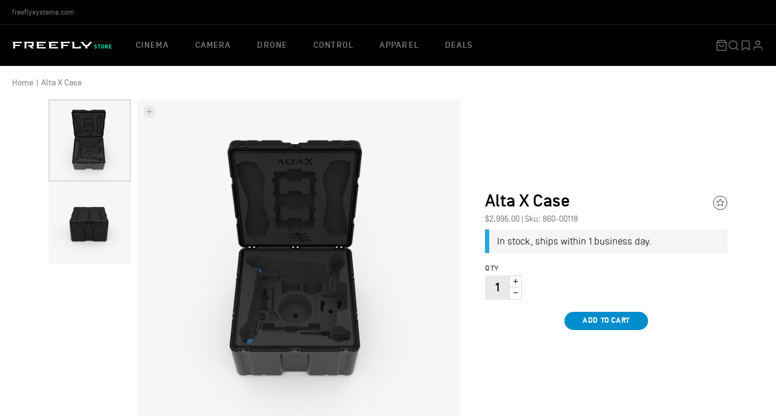

--- FILE ---
content_type: text/html; charset=utf-8
request_url: https://store.freeflysystems.com/products/alta-x-case
body_size: 36996
content:
<!doctype html>
<html lang='en-US'>
  <head>
    <meta charset='utf-8'>
    <title>
      Alta X Case
      
      
       &ndash; Freefly Store
    </title>

    
      <meta name='description' content='The Freefly Systems wheeled, hard Alta X Case features custom foam inserts for the Alta X, Futaba 14SG, Skyview Landing Gear, tools and other accessories'>
    

    
  <meta property='og:type' content='product'>
  <meta property='og:title' content='Alta X Case'>
  
    <meta property='og:image' content='https://store.freeflysystems.com/cdn/shop/products/AXCase_01_92b125c4-3c76-4b7c-a647-8da1af0b63e6.jpg?v=1568219491'>
  
    <meta property='og:image' content='https://store.freeflysystems.com/cdn/shop/products/AXCase_02_e2045d26-6996-4355-af88-ea13e44606e5.jpg?v=1568219491'>
  
  
    <meta property='og:price:amount' content='2,995.00'>
    <meta property='og:price:currency' content='USD'>
  



  <meta property='og:description' content='The Freefly Systems wheeled, hard Alta X Case features custom foam inserts for the Alta X, Futaba 14SG, Skyview Landing Gear, tools and other accessories'>


<meta property='og:url' content='https://store.freeflysystems.com/products/alta-x-case'>
<meta property='og:site_name' content='Freefly Store'>
    <meta name='twitter:site' content='freeflysystems'>

  <meta name='twitter:card' content='product'>
  <meta name='twitter:title' content='Alta X Case'>
  <meta name='twitter:description' content='Transport your Alta X all over the world in this tough hard case. The custom foam insert was designed and tested to keep your Alta X secure and safe, no matter how you ship or travel with it. 
Features

Tough Pelican Hardcase
Built in wheels and extendable handle
Custom closed-cell foam insert for Alta X, Futaba 14SG, Skyview Landing Gear, tools and other accessories
Dual carry handles on opposite sides
'>
  <meta name='twitter:image' content='https://store.freeflysystems.com/cdn/shop/products/AXCase_01_92b125c4-3c76-4b7c-a647-8da1af0b63e6.jpg?v=1568219491&width=240'>
  <meta name='twitter:image:width' content='240'>
  <meta name='twitter:image:height' content='240'>
  <meta name='twitter:label1' content='Price'>
  <meta
    name='twitter:data1'
    content='$2,995.00 USD'
  >
  
    <meta name='twitter:label2' content='Brand'>
    <meta name='twitter:data2' content='Freefly Systems'>
  



    <link rel='canonical' href='https://store.freeflysystems.com/products/alta-x-case'>
    <meta name='viewport' content='width=device-width,initial-scale=1'>

    <link rel="apple-touch-icon-precomposed" sizes="57x57" href="//store.freeflysystems.com/cdn/shop/t/18/assets/apple-touch-icon-57x57.png?v=98234711955975154861680821987" />
<link rel="apple-touch-icon-precomposed" sizes="114x114" href="//store.freeflysystems.com/cdn/shop/t/18/assets/apple-touch-icon-114x114.png?v=42483164609518550911680821985" />
<link rel="apple-touch-icon-precomposed" sizes="72x72" href="//store.freeflysystems.com/cdn/shop/t/18/assets/apple-touch-icon-72x72.png?v=62828140459090163981680821988" />
<link rel="apple-touch-icon-precomposed" sizes="144x144" href="//store.freeflysystems.com/cdn/shop/t/18/assets/apple-touch-icon-144x144.png?v=44144860717722165901680821986" />
<link rel="apple-touch-icon-precomposed" sizes="120x120" href="//store.freeflysystems.com/cdn/shop/t/18/assets/apple-touch-icon-120x120.png?v=126208299330416852531680821986" />
<link rel="apple-touch-icon-precomposed" sizes="152x152" href="//store.freeflysystems.com/cdn/shop/t/18/assets/apple-touch-icon-152x152.png?v=76379461681848785621680821987" />
<link rel="icon" type="image/png" href="//store.freeflysystems.com/cdn/shop/t/18/assets/favicon-32x32.png?v=80330691108691030681680821990" sizes="32x32" />
<link rel="icon" type="image/png" href="//store.freeflysystems.com/cdn/shop/t/18/assets/favicon-16x16.png?v=91668140956771266441680821990" sizes="16x16" />
<meta name="application-name" content="Freefly Systems"/>
<meta name="msapplication-TileColor" content="#FFFFFF" />
<meta name="msapplication-TileImage" content="//store.freeflysystems.com/cdn/shop/t/18/assets/mstile-144x144.png?v=44144860717722165901680821989" />

    


  <link href="//store.freeflysystems.com/cdn/shop/t/18/assets/base-hL3jjyVD.css?v=172273832362107656541769196950" rel="stylesheet" type="text/css" media="all" />



    <script src="//ajax.googleapis.com/ajax/libs/jquery/1.9.1/jquery.min.js"></script>

<!-- Global site tag (gtag.js) - Google AdWords: 975437650 -->
<script async src="https://www.googletagmanager.com/gtag/js?id=AW-975437650"></script>
<script>
  window.dataLayer = window.dataLayer || [];
  function gtag(){dataLayer.push(arguments);}
  gtag('js', new Date());
  gtag('config', 'AW-975437650');
</script>



    

    
    <script>window.performance && window.performance.mark && window.performance.mark('shopify.content_for_header.start');</script><meta name="facebook-domain-verification" content="mq41xhgqbz3xxn5r7opbi3bibltzlq">
<meta id="shopify-digital-wallet" name="shopify-digital-wallet" content="/2574181/digital_wallets/dialog">
<meta name="shopify-checkout-api-token" content="e997f8618cedc466a2bcc78f424036ce">
<link rel="alternate" type="application/json+oembed" href="https://store.freeflysystems.com/products/alta-x-case.oembed">
<script async="async" src="/checkouts/internal/preloads.js?locale=en-US"></script>
<script id="apple-pay-shop-capabilities" type="application/json">{"shopId":2574181,"countryCode":"US","currencyCode":"USD","merchantCapabilities":["supports3DS"],"merchantId":"gid:\/\/shopify\/Shop\/2574181","merchantName":"Freefly Store","requiredBillingContactFields":["postalAddress","email","phone"],"requiredShippingContactFields":["postalAddress","email","phone"],"shippingType":"shipping","supportedNetworks":["visa","masterCard","amex","discover","elo","jcb"],"total":{"type":"pending","label":"Freefly Store","amount":"1.00"},"shopifyPaymentsEnabled":true,"supportsSubscriptions":true}</script>
<script id="shopify-features" type="application/json">{"accessToken":"e997f8618cedc466a2bcc78f424036ce","betas":["rich-media-storefront-analytics"],"domain":"store.freeflysystems.com","predictiveSearch":true,"shopId":2574181,"locale":"en"}</script>
<script>var Shopify = Shopify || {};
Shopify.shop = "freeflysystems.myshopify.com";
Shopify.locale = "en";
Shopify.currency = {"active":"USD","rate":"1.0"};
Shopify.country = "US";
Shopify.theme = {"name":"Freefly","id":136658157790,"schema_name":"Freefly","schema_version":"2.0.0","theme_store_id":null,"role":"main"};
Shopify.theme.handle = "null";
Shopify.theme.style = {"id":null,"handle":null};
Shopify.cdnHost = "store.freeflysystems.com/cdn";
Shopify.routes = Shopify.routes || {};
Shopify.routes.root = "/";</script>
<script type="module">!function(o){(o.Shopify=o.Shopify||{}).modules=!0}(window);</script>
<script>!function(o){function n(){var o=[];function n(){o.push(Array.prototype.slice.apply(arguments))}return n.q=o,n}var t=o.Shopify=o.Shopify||{};t.loadFeatures=n(),t.autoloadFeatures=n()}(window);</script>
<script id="shop-js-analytics" type="application/json">{"pageType":"product"}</script>
<script defer="defer" async type="module" src="//store.freeflysystems.com/cdn/shopifycloud/shop-js/modules/v2/client.init-shop-cart-sync_BT-GjEfc.en.esm.js"></script>
<script defer="defer" async type="module" src="//store.freeflysystems.com/cdn/shopifycloud/shop-js/modules/v2/chunk.common_D58fp_Oc.esm.js"></script>
<script defer="defer" async type="module" src="//store.freeflysystems.com/cdn/shopifycloud/shop-js/modules/v2/chunk.modal_xMitdFEc.esm.js"></script>
<script type="module">
  await import("//store.freeflysystems.com/cdn/shopifycloud/shop-js/modules/v2/client.init-shop-cart-sync_BT-GjEfc.en.esm.js");
await import("//store.freeflysystems.com/cdn/shopifycloud/shop-js/modules/v2/chunk.common_D58fp_Oc.esm.js");
await import("//store.freeflysystems.com/cdn/shopifycloud/shop-js/modules/v2/chunk.modal_xMitdFEc.esm.js");

  window.Shopify.SignInWithShop?.initShopCartSync?.({"fedCMEnabled":true,"windoidEnabled":true});

</script>
<script>(function() {
  var isLoaded = false;
  function asyncLoad() {
    if (isLoaded) return;
    isLoaded = true;
    var urls = ["\/\/backinstock.useamp.com\/widget\/7525_1767153500.js?category=bis\u0026v=6\u0026shop=freeflysystems.myshopify.com"];
    for (var i = 0; i < urls.length; i++) {
      var s = document.createElement('script');
      s.type = 'text/javascript';
      s.async = true;
      s.src = urls[i];
      var x = document.getElementsByTagName('script')[0];
      x.parentNode.insertBefore(s, x);
    }
  };
  if(window.attachEvent) {
    window.attachEvent('onload', asyncLoad);
  } else {
    window.addEventListener('load', asyncLoad, false);
  }
})();</script>
<script id="__st">var __st={"a":2574181,"offset":-28800,"reqid":"984d2be8-861f-4209-99fd-b6e9ffa71c49-1769492509","pageurl":"store.freeflysystems.com\/products\/alta-x-case","u":"0cf8d66ab022","p":"product","rtyp":"product","rid":3963622981730};</script>
<script>window.ShopifyPaypalV4VisibilityTracking = true;</script>
<script id="captcha-bootstrap">!function(){'use strict';const t='contact',e='account',n='new_comment',o=[[t,t],['blogs',n],['comments',n],[t,'customer']],c=[[e,'customer_login'],[e,'guest_login'],[e,'recover_customer_password'],[e,'create_customer']],r=t=>t.map((([t,e])=>`form[action*='/${t}']:not([data-nocaptcha='true']) input[name='form_type'][value='${e}']`)).join(','),a=t=>()=>t?[...document.querySelectorAll(t)].map((t=>t.form)):[];function s(){const t=[...o],e=r(t);return a(e)}const i='password',u='form_key',d=['recaptcha-v3-token','g-recaptcha-response','h-captcha-response',i],f=()=>{try{return window.sessionStorage}catch{return}},m='__shopify_v',_=t=>t.elements[u];function p(t,e,n=!1){try{const o=window.sessionStorage,c=JSON.parse(o.getItem(e)),{data:r}=function(t){const{data:e,action:n}=t;return t[m]||n?{data:e,action:n}:{data:t,action:n}}(c);for(const[e,n]of Object.entries(r))t.elements[e]&&(t.elements[e].value=n);n&&o.removeItem(e)}catch(o){console.error('form repopulation failed',{error:o})}}const l='form_type',E='cptcha';function T(t){t.dataset[E]=!0}const w=window,h=w.document,L='Shopify',v='ce_forms',y='captcha';let A=!1;((t,e)=>{const n=(g='f06e6c50-85a8-45c8-87d0-21a2b65856fe',I='https://cdn.shopify.com/shopifycloud/storefront-forms-hcaptcha/ce_storefront_forms_captcha_hcaptcha.v1.5.2.iife.js',D={infoText:'Protected by hCaptcha',privacyText:'Privacy',termsText:'Terms'},(t,e,n)=>{const o=w[L][v],c=o.bindForm;if(c)return c(t,g,e,D).then(n);var r;o.q.push([[t,g,e,D],n]),r=I,A||(h.body.append(Object.assign(h.createElement('script'),{id:'captcha-provider',async:!0,src:r})),A=!0)});var g,I,D;w[L]=w[L]||{},w[L][v]=w[L][v]||{},w[L][v].q=[],w[L][y]=w[L][y]||{},w[L][y].protect=function(t,e){n(t,void 0,e),T(t)},Object.freeze(w[L][y]),function(t,e,n,w,h,L){const[v,y,A,g]=function(t,e,n){const i=e?o:[],u=t?c:[],d=[...i,...u],f=r(d),m=r(i),_=r(d.filter((([t,e])=>n.includes(e))));return[a(f),a(m),a(_),s()]}(w,h,L),I=t=>{const e=t.target;return e instanceof HTMLFormElement?e:e&&e.form},D=t=>v().includes(t);t.addEventListener('submit',(t=>{const e=I(t);if(!e)return;const n=D(e)&&!e.dataset.hcaptchaBound&&!e.dataset.recaptchaBound,o=_(e),c=g().includes(e)&&(!o||!o.value);(n||c)&&t.preventDefault(),c&&!n&&(function(t){try{if(!f())return;!function(t){const e=f();if(!e)return;const n=_(t);if(!n)return;const o=n.value;o&&e.removeItem(o)}(t);const e=Array.from(Array(32),(()=>Math.random().toString(36)[2])).join('');!function(t,e){_(t)||t.append(Object.assign(document.createElement('input'),{type:'hidden',name:u})),t.elements[u].value=e}(t,e),function(t,e){const n=f();if(!n)return;const o=[...t.querySelectorAll(`input[type='${i}']`)].map((({name:t})=>t)),c=[...d,...o],r={};for(const[a,s]of new FormData(t).entries())c.includes(a)||(r[a]=s);n.setItem(e,JSON.stringify({[m]:1,action:t.action,data:r}))}(t,e)}catch(e){console.error('failed to persist form',e)}}(e),e.submit())}));const S=(t,e)=>{t&&!t.dataset[E]&&(n(t,e.some((e=>e===t))),T(t))};for(const o of['focusin','change'])t.addEventListener(o,(t=>{const e=I(t);D(e)&&S(e,y())}));const B=e.get('form_key'),M=e.get(l),P=B&&M;t.addEventListener('DOMContentLoaded',(()=>{const t=y();if(P)for(const e of t)e.elements[l].value===M&&p(e,B);[...new Set([...A(),...v().filter((t=>'true'===t.dataset.shopifyCaptcha))])].forEach((e=>S(e,t)))}))}(h,new URLSearchParams(w.location.search),n,t,e,['guest_login'])})(!1,!0)}();</script>
<script integrity="sha256-4kQ18oKyAcykRKYeNunJcIwy7WH5gtpwJnB7kiuLZ1E=" data-source-attribution="shopify.loadfeatures" defer="defer" src="//store.freeflysystems.com/cdn/shopifycloud/storefront/assets/storefront/load_feature-a0a9edcb.js" crossorigin="anonymous"></script>
<script data-source-attribution="shopify.dynamic_checkout.dynamic.init">var Shopify=Shopify||{};Shopify.PaymentButton=Shopify.PaymentButton||{isStorefrontPortableWallets:!0,init:function(){window.Shopify.PaymentButton.init=function(){};var t=document.createElement("script");t.src="https://store.freeflysystems.com/cdn/shopifycloud/portable-wallets/latest/portable-wallets.en.js",t.type="module",document.head.appendChild(t)}};
</script>
<script data-source-attribution="shopify.dynamic_checkout.buyer_consent">
  function portableWalletsHideBuyerConsent(e){var t=document.getElementById("shopify-buyer-consent"),n=document.getElementById("shopify-subscription-policy-button");t&&n&&(t.classList.add("hidden"),t.setAttribute("aria-hidden","true"),n.removeEventListener("click",e))}function portableWalletsShowBuyerConsent(e){var t=document.getElementById("shopify-buyer-consent"),n=document.getElementById("shopify-subscription-policy-button");t&&n&&(t.classList.remove("hidden"),t.removeAttribute("aria-hidden"),n.addEventListener("click",e))}window.Shopify?.PaymentButton&&(window.Shopify.PaymentButton.hideBuyerConsent=portableWalletsHideBuyerConsent,window.Shopify.PaymentButton.showBuyerConsent=portableWalletsShowBuyerConsent);
</script>
<script data-source-attribution="shopify.dynamic_checkout.cart.bootstrap">document.addEventListener("DOMContentLoaded",(function(){function t(){return document.querySelector("shopify-accelerated-checkout-cart, shopify-accelerated-checkout")}if(t())Shopify.PaymentButton.init();else{new MutationObserver((function(e,n){t()&&(Shopify.PaymentButton.init(),n.disconnect())})).observe(document.body,{childList:!0,subtree:!0})}}));
</script>
<script id='scb4127' type='text/javascript' async='' src='https://store.freeflysystems.com/cdn/shopifycloud/privacy-banner/storefront-banner.js'></script><link id="shopify-accelerated-checkout-styles" rel="stylesheet" media="screen" href="https://store.freeflysystems.com/cdn/shopifycloud/portable-wallets/latest/accelerated-checkout-backwards-compat.css" crossorigin="anonymous">
<style id="shopify-accelerated-checkout-cart">
        #shopify-buyer-consent {
  margin-top: 1em;
  display: inline-block;
  width: 100%;
}

#shopify-buyer-consent.hidden {
  display: none;
}

#shopify-subscription-policy-button {
  background: none;
  border: none;
  padding: 0;
  text-decoration: underline;
  font-size: inherit;
  cursor: pointer;
}

#shopify-subscription-policy-button::before {
  box-shadow: none;
}

      </style>

<script>window.performance && window.performance.mark && window.performance.mark('shopify.content_for_header.end');</script>
  <link href="https://monorail-edge.shopifysvc.com" rel="dns-prefetch">
<script>(function(){if ("sendBeacon" in navigator && "performance" in window) {try {var session_token_from_headers = performance.getEntriesByType('navigation')[0].serverTiming.find(x => x.name == '_s').description;} catch {var session_token_from_headers = undefined;}var session_cookie_matches = document.cookie.match(/_shopify_s=([^;]*)/);var session_token_from_cookie = session_cookie_matches && session_cookie_matches.length === 2 ? session_cookie_matches[1] : "";var session_token = session_token_from_headers || session_token_from_cookie || "";function handle_abandonment_event(e) {var entries = performance.getEntries().filter(function(entry) {return /monorail-edge.shopifysvc.com/.test(entry.name);});if (!window.abandonment_tracked && entries.length === 0) {window.abandonment_tracked = true;var currentMs = Date.now();var navigation_start = performance.timing.navigationStart;var payload = {shop_id: 2574181,url: window.location.href,navigation_start,duration: currentMs - navigation_start,session_token,page_type: "product"};window.navigator.sendBeacon("https://monorail-edge.shopifysvc.com/v1/produce", JSON.stringify({schema_id: "online_store_buyer_site_abandonment/1.1",payload: payload,metadata: {event_created_at_ms: currentMs,event_sent_at_ms: currentMs}}));}}window.addEventListener('pagehide', handle_abandonment_event);}}());</script>
<script id="web-pixels-manager-setup">(function e(e,d,r,n,o){if(void 0===o&&(o={}),!Boolean(null===(a=null===(i=window.Shopify)||void 0===i?void 0:i.analytics)||void 0===a?void 0:a.replayQueue)){var i,a;window.Shopify=window.Shopify||{};var t=window.Shopify;t.analytics=t.analytics||{};var s=t.analytics;s.replayQueue=[],s.publish=function(e,d,r){return s.replayQueue.push([e,d,r]),!0};try{self.performance.mark("wpm:start")}catch(e){}var l=function(){var e={modern:/Edge?\/(1{2}[4-9]|1[2-9]\d|[2-9]\d{2}|\d{4,})\.\d+(\.\d+|)|Firefox\/(1{2}[4-9]|1[2-9]\d|[2-9]\d{2}|\d{4,})\.\d+(\.\d+|)|Chrom(ium|e)\/(9{2}|\d{3,})\.\d+(\.\d+|)|(Maci|X1{2}).+ Version\/(15\.\d+|(1[6-9]|[2-9]\d|\d{3,})\.\d+)([,.]\d+|)( \(\w+\)|)( Mobile\/\w+|) Safari\/|Chrome.+OPR\/(9{2}|\d{3,})\.\d+\.\d+|(CPU[ +]OS|iPhone[ +]OS|CPU[ +]iPhone|CPU IPhone OS|CPU iPad OS)[ +]+(15[._]\d+|(1[6-9]|[2-9]\d|\d{3,})[._]\d+)([._]\d+|)|Android:?[ /-](13[3-9]|1[4-9]\d|[2-9]\d{2}|\d{4,})(\.\d+|)(\.\d+|)|Android.+Firefox\/(13[5-9]|1[4-9]\d|[2-9]\d{2}|\d{4,})\.\d+(\.\d+|)|Android.+Chrom(ium|e)\/(13[3-9]|1[4-9]\d|[2-9]\d{2}|\d{4,})\.\d+(\.\d+|)|SamsungBrowser\/([2-9]\d|\d{3,})\.\d+/,legacy:/Edge?\/(1[6-9]|[2-9]\d|\d{3,})\.\d+(\.\d+|)|Firefox\/(5[4-9]|[6-9]\d|\d{3,})\.\d+(\.\d+|)|Chrom(ium|e)\/(5[1-9]|[6-9]\d|\d{3,})\.\d+(\.\d+|)([\d.]+$|.*Safari\/(?![\d.]+ Edge\/[\d.]+$))|(Maci|X1{2}).+ Version\/(10\.\d+|(1[1-9]|[2-9]\d|\d{3,})\.\d+)([,.]\d+|)( \(\w+\)|)( Mobile\/\w+|) Safari\/|Chrome.+OPR\/(3[89]|[4-9]\d|\d{3,})\.\d+\.\d+|(CPU[ +]OS|iPhone[ +]OS|CPU[ +]iPhone|CPU IPhone OS|CPU iPad OS)[ +]+(10[._]\d+|(1[1-9]|[2-9]\d|\d{3,})[._]\d+)([._]\d+|)|Android:?[ /-](13[3-9]|1[4-9]\d|[2-9]\d{2}|\d{4,})(\.\d+|)(\.\d+|)|Mobile Safari.+OPR\/([89]\d|\d{3,})\.\d+\.\d+|Android.+Firefox\/(13[5-9]|1[4-9]\d|[2-9]\d{2}|\d{4,})\.\d+(\.\d+|)|Android.+Chrom(ium|e)\/(13[3-9]|1[4-9]\d|[2-9]\d{2}|\d{4,})\.\d+(\.\d+|)|Android.+(UC? ?Browser|UCWEB|U3)[ /]?(15\.([5-9]|\d{2,})|(1[6-9]|[2-9]\d|\d{3,})\.\d+)\.\d+|SamsungBrowser\/(5\.\d+|([6-9]|\d{2,})\.\d+)|Android.+MQ{2}Browser\/(14(\.(9|\d{2,})|)|(1[5-9]|[2-9]\d|\d{3,})(\.\d+|))(\.\d+|)|K[Aa][Ii]OS\/(3\.\d+|([4-9]|\d{2,})\.\d+)(\.\d+|)/},d=e.modern,r=e.legacy,n=navigator.userAgent;return n.match(d)?"modern":n.match(r)?"legacy":"unknown"}(),u="modern"===l?"modern":"legacy",c=(null!=n?n:{modern:"",legacy:""})[u],f=function(e){return[e.baseUrl,"/wpm","/b",e.hashVersion,"modern"===e.buildTarget?"m":"l",".js"].join("")}({baseUrl:d,hashVersion:r,buildTarget:u}),m=function(e){var d=e.version,r=e.bundleTarget,n=e.surface,o=e.pageUrl,i=e.monorailEndpoint;return{emit:function(e){var a=e.status,t=e.errorMsg,s=(new Date).getTime(),l=JSON.stringify({metadata:{event_sent_at_ms:s},events:[{schema_id:"web_pixels_manager_load/3.1",payload:{version:d,bundle_target:r,page_url:o,status:a,surface:n,error_msg:t},metadata:{event_created_at_ms:s}}]});if(!i)return console&&console.warn&&console.warn("[Web Pixels Manager] No Monorail endpoint provided, skipping logging."),!1;try{return self.navigator.sendBeacon.bind(self.navigator)(i,l)}catch(e){}var u=new XMLHttpRequest;try{return u.open("POST",i,!0),u.setRequestHeader("Content-Type","text/plain"),u.send(l),!0}catch(e){return console&&console.warn&&console.warn("[Web Pixels Manager] Got an unhandled error while logging to Monorail."),!1}}}}({version:r,bundleTarget:l,surface:e.surface,pageUrl:self.location.href,monorailEndpoint:e.monorailEndpoint});try{o.browserTarget=l,function(e){var d=e.src,r=e.async,n=void 0===r||r,o=e.onload,i=e.onerror,a=e.sri,t=e.scriptDataAttributes,s=void 0===t?{}:t,l=document.createElement("script"),u=document.querySelector("head"),c=document.querySelector("body");if(l.async=n,l.src=d,a&&(l.integrity=a,l.crossOrigin="anonymous"),s)for(var f in s)if(Object.prototype.hasOwnProperty.call(s,f))try{l.dataset[f]=s[f]}catch(e){}if(o&&l.addEventListener("load",o),i&&l.addEventListener("error",i),u)u.appendChild(l);else{if(!c)throw new Error("Did not find a head or body element to append the script");c.appendChild(l)}}({src:f,async:!0,onload:function(){if(!function(){var e,d;return Boolean(null===(d=null===(e=window.Shopify)||void 0===e?void 0:e.analytics)||void 0===d?void 0:d.initialized)}()){var d=window.webPixelsManager.init(e)||void 0;if(d){var r=window.Shopify.analytics;r.replayQueue.forEach((function(e){var r=e[0],n=e[1],o=e[2];d.publishCustomEvent(r,n,o)})),r.replayQueue=[],r.publish=d.publishCustomEvent,r.visitor=d.visitor,r.initialized=!0}}},onerror:function(){return m.emit({status:"failed",errorMsg:"".concat(f," has failed to load")})},sri:function(e){var d=/^sha384-[A-Za-z0-9+/=]+$/;return"string"==typeof e&&d.test(e)}(c)?c:"",scriptDataAttributes:o}),m.emit({status:"loading"})}catch(e){m.emit({status:"failed",errorMsg:(null==e?void 0:e.message)||"Unknown error"})}}})({shopId: 2574181,storefrontBaseUrl: "https://store.freeflysystems.com",extensionsBaseUrl: "https://extensions.shopifycdn.com/cdn/shopifycloud/web-pixels-manager",monorailEndpoint: "https://monorail-edge.shopifysvc.com/unstable/produce_batch",surface: "storefront-renderer",enabledBetaFlags: ["2dca8a86"],webPixelsConfigList: [{"id":"470647006","configuration":"{\"config\":\"{\\\"pixel_id\\\":\\\"G-LLJ43ED63F\\\",\\\"target_country\\\":\\\"US\\\",\\\"gtag_events\\\":[{\\\"type\\\":\\\"begin_checkout\\\",\\\"action_label\\\":\\\"G-LLJ43ED63F\\\"},{\\\"type\\\":\\\"search\\\",\\\"action_label\\\":\\\"G-LLJ43ED63F\\\"},{\\\"type\\\":\\\"view_item\\\",\\\"action_label\\\":[\\\"G-LLJ43ED63F\\\",\\\"MC-HMG7S0ECQ2\\\"]},{\\\"type\\\":\\\"purchase\\\",\\\"action_label\\\":[\\\"G-LLJ43ED63F\\\",\\\"MC-HMG7S0ECQ2\\\"]},{\\\"type\\\":\\\"page_view\\\",\\\"action_label\\\":[\\\"G-LLJ43ED63F\\\",\\\"MC-HMG7S0ECQ2\\\"]},{\\\"type\\\":\\\"add_payment_info\\\",\\\"action_label\\\":\\\"G-LLJ43ED63F\\\"},{\\\"type\\\":\\\"add_to_cart\\\",\\\"action_label\\\":\\\"G-LLJ43ED63F\\\"}],\\\"enable_monitoring_mode\\\":false}\"}","eventPayloadVersion":"v1","runtimeContext":"OPEN","scriptVersion":"b2a88bafab3e21179ed38636efcd8a93","type":"APP","apiClientId":1780363,"privacyPurposes":[],"dataSharingAdjustments":{"protectedCustomerApprovalScopes":["read_customer_address","read_customer_email","read_customer_name","read_customer_personal_data","read_customer_phone"]}},{"id":"221348062","configuration":"{\"pixel_id\":\"1006228469437388\",\"pixel_type\":\"facebook_pixel\",\"metaapp_system_user_token\":\"-\"}","eventPayloadVersion":"v1","runtimeContext":"OPEN","scriptVersion":"ca16bc87fe92b6042fbaa3acc2fbdaa6","type":"APP","apiClientId":2329312,"privacyPurposes":["ANALYTICS","MARKETING","SALE_OF_DATA"],"dataSharingAdjustments":{"protectedCustomerApprovalScopes":["read_customer_address","read_customer_email","read_customer_name","read_customer_personal_data","read_customer_phone"]}},{"id":"shopify-app-pixel","configuration":"{}","eventPayloadVersion":"v1","runtimeContext":"STRICT","scriptVersion":"0450","apiClientId":"shopify-pixel","type":"APP","privacyPurposes":["ANALYTICS","MARKETING"]},{"id":"shopify-custom-pixel","eventPayloadVersion":"v1","runtimeContext":"LAX","scriptVersion":"0450","apiClientId":"shopify-pixel","type":"CUSTOM","privacyPurposes":["ANALYTICS","MARKETING"]}],isMerchantRequest: false,initData: {"shop":{"name":"Freefly Store","paymentSettings":{"currencyCode":"USD"},"myshopifyDomain":"freeflysystems.myshopify.com","countryCode":"US","storefrontUrl":"https:\/\/store.freeflysystems.com"},"customer":null,"cart":null,"checkout":null,"productVariants":[{"price":{"amount":2995.0,"currencyCode":"USD"},"product":{"title":"Alta X Case","vendor":"Freefly Systems","id":"3963622981730","untranslatedTitle":"Alta X Case","url":"\/products\/alta-x-case","type":""},"id":"29565663772770","image":{"src":"\/\/store.freeflysystems.com\/cdn\/shop\/products\/AXCase_01_92b125c4-3c76-4b7c-a647-8da1af0b63e6.jpg?v=1568219491"},"sku":"860-00118","title":"Default Title","untranslatedTitle":"Default Title"}],"purchasingCompany":null},},"https://store.freeflysystems.com/cdn","fcfee988w5aeb613cpc8e4bc33m6693e112",{"modern":"","legacy":""},{"shopId":"2574181","storefrontBaseUrl":"https:\/\/store.freeflysystems.com","extensionBaseUrl":"https:\/\/extensions.shopifycdn.com\/cdn\/shopifycloud\/web-pixels-manager","surface":"storefront-renderer","enabledBetaFlags":"[\"2dca8a86\"]","isMerchantRequest":"false","hashVersion":"fcfee988w5aeb613cpc8e4bc33m6693e112","publish":"custom","events":"[[\"page_viewed\",{}],[\"product_viewed\",{\"productVariant\":{\"price\":{\"amount\":2995.0,\"currencyCode\":\"USD\"},\"product\":{\"title\":\"Alta X Case\",\"vendor\":\"Freefly Systems\",\"id\":\"3963622981730\",\"untranslatedTitle\":\"Alta X Case\",\"url\":\"\/products\/alta-x-case\",\"type\":\"\"},\"id\":\"29565663772770\",\"image\":{\"src\":\"\/\/store.freeflysystems.com\/cdn\/shop\/products\/AXCase_01_92b125c4-3c76-4b7c-a647-8da1af0b63e6.jpg?v=1568219491\"},\"sku\":\"860-00118\",\"title\":\"Default Title\",\"untranslatedTitle\":\"Default Title\"}}]]"});</script><script>
  window.ShopifyAnalytics = window.ShopifyAnalytics || {};
  window.ShopifyAnalytics.meta = window.ShopifyAnalytics.meta || {};
  window.ShopifyAnalytics.meta.currency = 'USD';
  var meta = {"product":{"id":3963622981730,"gid":"gid:\/\/shopify\/Product\/3963622981730","vendor":"Freefly Systems","type":"","handle":"alta-x-case","variants":[{"id":29565663772770,"price":299500,"name":"Alta X Case","public_title":null,"sku":"860-00118"}],"remote":false},"page":{"pageType":"product","resourceType":"product","resourceId":3963622981730,"requestId":"984d2be8-861f-4209-99fd-b6e9ffa71c49-1769492509"}};
  for (var attr in meta) {
    window.ShopifyAnalytics.meta[attr] = meta[attr];
  }
</script>
<script class="analytics">
  (function () {
    var customDocumentWrite = function(content) {
      var jquery = null;

      if (window.jQuery) {
        jquery = window.jQuery;
      } else if (window.Checkout && window.Checkout.$) {
        jquery = window.Checkout.$;
      }

      if (jquery) {
        jquery('body').append(content);
      }
    };

    var hasLoggedConversion = function(token) {
      if (token) {
        return document.cookie.indexOf('loggedConversion=' + token) !== -1;
      }
      return false;
    }

    var setCookieIfConversion = function(token) {
      if (token) {
        var twoMonthsFromNow = new Date(Date.now());
        twoMonthsFromNow.setMonth(twoMonthsFromNow.getMonth() + 2);

        document.cookie = 'loggedConversion=' + token + '; expires=' + twoMonthsFromNow;
      }
    }

    var trekkie = window.ShopifyAnalytics.lib = window.trekkie = window.trekkie || [];
    if (trekkie.integrations) {
      return;
    }
    trekkie.methods = [
      'identify',
      'page',
      'ready',
      'track',
      'trackForm',
      'trackLink'
    ];
    trekkie.factory = function(method) {
      return function() {
        var args = Array.prototype.slice.call(arguments);
        args.unshift(method);
        trekkie.push(args);
        return trekkie;
      };
    };
    for (var i = 0; i < trekkie.methods.length; i++) {
      var key = trekkie.methods[i];
      trekkie[key] = trekkie.factory(key);
    }
    trekkie.load = function(config) {
      trekkie.config = config || {};
      trekkie.config.initialDocumentCookie = document.cookie;
      var first = document.getElementsByTagName('script')[0];
      var script = document.createElement('script');
      script.type = 'text/javascript';
      script.onerror = function(e) {
        var scriptFallback = document.createElement('script');
        scriptFallback.type = 'text/javascript';
        scriptFallback.onerror = function(error) {
                var Monorail = {
      produce: function produce(monorailDomain, schemaId, payload) {
        var currentMs = new Date().getTime();
        var event = {
          schema_id: schemaId,
          payload: payload,
          metadata: {
            event_created_at_ms: currentMs,
            event_sent_at_ms: currentMs
          }
        };
        return Monorail.sendRequest("https://" + monorailDomain + "/v1/produce", JSON.stringify(event));
      },
      sendRequest: function sendRequest(endpointUrl, payload) {
        // Try the sendBeacon API
        if (window && window.navigator && typeof window.navigator.sendBeacon === 'function' && typeof window.Blob === 'function' && !Monorail.isIos12()) {
          var blobData = new window.Blob([payload], {
            type: 'text/plain'
          });

          if (window.navigator.sendBeacon(endpointUrl, blobData)) {
            return true;
          } // sendBeacon was not successful

        } // XHR beacon

        var xhr = new XMLHttpRequest();

        try {
          xhr.open('POST', endpointUrl);
          xhr.setRequestHeader('Content-Type', 'text/plain');
          xhr.send(payload);
        } catch (e) {
          console.log(e);
        }

        return false;
      },
      isIos12: function isIos12() {
        return window.navigator.userAgent.lastIndexOf('iPhone; CPU iPhone OS 12_') !== -1 || window.navigator.userAgent.lastIndexOf('iPad; CPU OS 12_') !== -1;
      }
    };
    Monorail.produce('monorail-edge.shopifysvc.com',
      'trekkie_storefront_load_errors/1.1',
      {shop_id: 2574181,
      theme_id: 136658157790,
      app_name: "storefront",
      context_url: window.location.href,
      source_url: "//store.freeflysystems.com/cdn/s/trekkie.storefront.a804e9514e4efded663580eddd6991fcc12b5451.min.js"});

        };
        scriptFallback.async = true;
        scriptFallback.src = '//store.freeflysystems.com/cdn/s/trekkie.storefront.a804e9514e4efded663580eddd6991fcc12b5451.min.js';
        first.parentNode.insertBefore(scriptFallback, first);
      };
      script.async = true;
      script.src = '//store.freeflysystems.com/cdn/s/trekkie.storefront.a804e9514e4efded663580eddd6991fcc12b5451.min.js';
      first.parentNode.insertBefore(script, first);
    };
    trekkie.load(
      {"Trekkie":{"appName":"storefront","development":false,"defaultAttributes":{"shopId":2574181,"isMerchantRequest":null,"themeId":136658157790,"themeCityHash":"10434593455552371893","contentLanguage":"en","currency":"USD","eventMetadataId":"6eabf9da-3593-4977-bb0e-bd760368e882"},"isServerSideCookieWritingEnabled":true,"monorailRegion":"shop_domain","enabledBetaFlags":["65f19447"]},"Session Attribution":{},"S2S":{"facebookCapiEnabled":true,"source":"trekkie-storefront-renderer","apiClientId":580111}}
    );

    var loaded = false;
    trekkie.ready(function() {
      if (loaded) return;
      loaded = true;

      window.ShopifyAnalytics.lib = window.trekkie;

      var originalDocumentWrite = document.write;
      document.write = customDocumentWrite;
      try { window.ShopifyAnalytics.merchantGoogleAnalytics.call(this); } catch(error) {};
      document.write = originalDocumentWrite;

      window.ShopifyAnalytics.lib.page(null,{"pageType":"product","resourceType":"product","resourceId":3963622981730,"requestId":"984d2be8-861f-4209-99fd-b6e9ffa71c49-1769492509","shopifyEmitted":true});

      var match = window.location.pathname.match(/checkouts\/(.+)\/(thank_you|post_purchase)/)
      var token = match? match[1]: undefined;
      if (!hasLoggedConversion(token)) {
        setCookieIfConversion(token);
        window.ShopifyAnalytics.lib.track("Viewed Product",{"currency":"USD","variantId":29565663772770,"productId":3963622981730,"productGid":"gid:\/\/shopify\/Product\/3963622981730","name":"Alta X Case","price":"2995.00","sku":"860-00118","brand":"Freefly Systems","variant":null,"category":"","nonInteraction":true,"remote":false},undefined,undefined,{"shopifyEmitted":true});
      window.ShopifyAnalytics.lib.track("monorail:\/\/trekkie_storefront_viewed_product\/1.1",{"currency":"USD","variantId":29565663772770,"productId":3963622981730,"productGid":"gid:\/\/shopify\/Product\/3963622981730","name":"Alta X Case","price":"2995.00","sku":"860-00118","brand":"Freefly Systems","variant":null,"category":"","nonInteraction":true,"remote":false,"referer":"https:\/\/store.freeflysystems.com\/products\/alta-x-case"});
      }
    });


        var eventsListenerScript = document.createElement('script');
        eventsListenerScript.async = true;
        eventsListenerScript.src = "//store.freeflysystems.com/cdn/shopifycloud/storefront/assets/shop_events_listener-3da45d37.js";
        document.getElementsByTagName('head')[0].appendChild(eventsListenerScript);

})();</script>
<script
  defer
  src="https://store.freeflysystems.com/cdn/shopifycloud/perf-kit/shopify-perf-kit-3.0.4.min.js"
  data-application="storefront-renderer"
  data-shop-id="2574181"
  data-render-region="gcp-us-east1"
  data-page-type="product"
  data-theme-instance-id="136658157790"
  data-theme-name="Freefly"
  data-theme-version="2.0.0"
  data-monorail-region="shop_domain"
  data-resource-timing-sampling-rate="10"
  data-shs="true"
  data-shs-beacon="true"
  data-shs-export-with-fetch="true"
  data-shs-logs-sample-rate="1"
  data-shs-beacon-endpoint="https://store.freeflysystems.com/api/collect"
></script>
</head>

  <body
    id='alta-x-case'
    class='template-product alta-x-case'
    data-handle='alta-x-case'
  >
    <div class='ff-svg-sprite'><svg xmlns='http://www.w3.org/2000/svg' xmlns:xlink='http://www.w3.org/1999/xlink'>
  <defs>
    <svg viewBox="0 0 100 100" id="icon-close" xmlns="http://www.w3.org/2000/svg"><path d="M50 100C22.4 100 0 77.6 0 50S22.4 0 50 0s50 22.4 50 50-22.4 50-50 50zm0-96.8C24.2 3.2 3.2 24.2 3.2 50s21 46.8 46.8 46.8c25.8 0 46.8-21 46.8-46.8S75.8 3.2 50 3.2z"/><path d="M52.3 50l13.9-13.9c.6-.6.6-1.7 0-2.3s-1.7-.6-2.3 0L50 47.7 36.1 33.9c-.6-.6-1.7-.6-2.3 0s-.6 1.7 0 2.3L47.7 50 33.9 63.9c-.6.6-.6 1.7 0 2.3.3.3.7.5 1.1.5s.8-.2 1.1-.5L50 52.3l13.9 13.9c.3.3.7.5 1.1.5.4 0 .8-.2 1.1-.5.6-.6.6-1.7 0-2.3L52.3 50z"/></svg>
    <svg viewBox="0 0 100 100" id="icon-close-2" xmlns="http://www.w3.org/2000/svg"><path d="M61.25 50l36.42-36.42A8 8 0 0086.42 2.33L50 38.75 13.58 2.33A8 8 0 002.33 13.58L38.75 50 2.33 86.42a8 8 0 1011.25 11.25L50 61.25l36.42 36.42a8 8 0 0011.25-11.25z"/></svg>
    <svg viewBox="0 0 20 20" id="icon-modal" xmlns="http://www.w3.org/2000/svg"><path d="M19.16 0H4.89a.85.85 0 00-.84.84v3.21H.84a.85.85 0 00-.84.84v14.27a.85.85 0 00.84.84h14.27a.85.85 0 00.84-.84V16h3.21a.85.85 0 00.84-.84V.84a.85.85 0 00-.84-.84zm-.85 14.26H6.86l7.4-7.4v4.2a.85.85 0 001.69 0V4.89a.85.85 0 00-.84-.84H8.94a.85.85 0 000 1.69H13L5.74 13V1.69h12.57z"/></svg>
    <svg viewBox="0 0 100 96.9" id="icon-play-sm" xmlns="http://www.w3.org/2000/svg"><path d="M93.5 40.6c8.6 4.3 8.6 11.3 0 15.6l-77.9 39C7 99.5 0 95.2 0 85.5V11.3c0-9.7 7-14 15.6-9.7l77.9 39z"/></svg>
    <svg viewBox="0 0 70 70" id="icon-play3" xmlns="http://www.w3.org/2000/svg"><path d="M35 0a35 35 0 1035 35A35 35 0 0035 0zm16.65 36.45a3 3 0 01-1.18 1.18L26.42 50.88A3 3 0 0122 48.25V21.74a3 3 0 014.45-2.63l24.02 13.26a3 3 0 011.18 4.08z"/></svg>
    <svg viewBox="0 0 100 100" id="icon-search"><path d="M58.6 56.4l12.5 12.5c.6.6.6 1.6 0 2.2-.6.6-1.6.6-2.2 0L56.4 58.6C53.6 61 50 62.4 46 62.4c-9 0-16.3-7.3-16.3-16.3S37 29.7 46 29.7 62.4 37 62.4 46c0 4-1.4 7.6-3.8 10.4zM46 59.2c7.3 0 13.2-5.9 13.2-13.2S53.3 32.8 46 32.8 32.8 38.7 32.8 46 38.7 59.2 46 59.2z" fill="#fff"/><path d="M50 98.4C23.2 98.4 1.6 76.8 1.6 50S23.2 1.6 50 1.6 98.4 23.2 98.4 50 76.8 98.4 50 98.4zm0-3.1C75 95.3 95.3 75 95.3 50S75 4.7 50 4.7 4.7 25 4.7 50 25 95.3 50 95.3z" fill="#00f2ad"/></svg>
    <svg viewBox="0 0 20 12.1" id="icon-select-caret" xmlns="http://www.w3.org/2000/svg"><path d="M19.84 1.73L18.27.16a.55.55 0 00-.79 0L10 7.64 2.52.16a.55.55 0 00-.79 0L.16 1.73a.55.55 0 000 .79l9.42 9.42a.53.53 0 00.31.15h.13a.55.55 0 00.39-.16l9.42-9.42a.55.55 0 000-.79z"/></svg>
    <svg viewBox="0 0 32 32" id="icon-wishlist-2" xmlns="http://www.w3.org/2000/svg"><path d="M16 20.06l-5 2.63 1-5.56-4-3.94 5.59-.81L16 7.31l2.5 5.06 5.59.81-4 3.94 1 5.56zM16 31A15 15 0 101 16a15 15 0 0015 15z"/></svg>
    <svg viewBox="0 0 24 24" id="icon-wishlist-3" xmlns="http://www.w3.org/2000/svg"><path d="M12 15l-3.67 1.91.74-4.08-2.94-2.89 4.1-.59L12 5.63l1.83 3.71 4.1.59L15 12.82l.73 4.08zm0 8A11 11 0 101 12a11 11 0 0011 11z"/></svg>
    <svg viewBox="0 0 100 100" id="icon-wishlist-black"><path d="M49.535 60.336c.456-.24 1-.24 1.455 0L63.8 67.07l-2.446-14.265a1.562 1.562 0 01.449-1.383L72.167 41.32 57.844 39.24a1.563 1.563 0 01-1.176-.855l-6.406-12.978-6.405 12.978c-.228.461-.667.781-1.176.855L28.358 41.32l10.364 10.103c.368.359.536.876.45 1.383L36.724 67.07l12.81-6.735zM35.376 71.31c-1.146.603-2.486-.37-2.267-1.647l2.843-16.576L23.91 41.348c-.927-.904-.415-2.479.866-2.665l16.643-2.418 7.443-15.082c.573-1.16 2.23-1.16 2.803 0l7.443 15.082 16.643 2.418c1.281.186 1.793 1.761.866 2.665l-12.043 11.74 2.842 16.575c.22 1.276-1.12 2.25-2.267 1.647l-14.886-7.826-14.886 7.826z"/><path d="M50 98.438C23.249 98.438 1.562 76.75 1.562 50S23.25 1.562 50 1.562 98.438 23.25 98.438 50 76.75 98.438 50 98.438zm0-3.126c25.025 0 45.313-20.287 45.313-45.312S75.025 4.687 50 4.687C24.975 4.688 4.687 24.976 4.687 50c0 25.025 20.288 45.313 45.313 45.313z"/></svg>
    <svg viewBox="0 0 18.25 10" id="icon-carat-up" xmlns="http://www.w3.org/2000/svg"><path d="M17.64,10a.61.61,0,0,1-.44-.19L9.12,1.48,1,9.81A.61.61,0,0,1,.17,9L8.69.18a.63.63,0,0,1,.88,0L18.07,9a.61.61,0,0,1-.44,1Z"/></svg>
  </defs>
</svg>
</div>

    <div class='wrapper-container'>
      <header id='ff-header-site'>
  <div id='ff-banner-top'>
    <a class='masterLink' href='http://freeflysystems.com'>freeflysystems.com</a>

    
  </div>
  <div id='ff-header-panel-main'>
    <div id='ff-nav-band-mobile'><a id='ff-branding-site' href='/'><svg xmlns='http://www.w3.org/2000/svg' width='164.04' height='11' viewBox='0 0 164.04 11'>
  <polygon points="38.93 0 38.93 0.33 40.77 1.38 40.77 11 55.53 11 55.53 8.83 43.93 8.83 43.93 6.32 51.97 6.32 51.97 4.68 43.93 4.68 43.93 2.31 55.53 2.31 55.53 0 38.93 0" style="fill: #fff"/>
  <polygon points="0 0 0 0.33 1.78 1.38 1.78 11 5.01 11 5.01 7.11 12.65 7.11 12.65 5.07 5.01 5.07 5.01 2.31 16.07 2.31 16.07 0 0 0" style="fill: #fff"/>
  <polygon points="35.57 0 18.64 0 18.64 0.26 20.42 1.38 20.42 11 23.58 11 23.58 2.31 32.47 2.31 32.47 5.6 25.69 5.6 25.69 5.93 32.14 11 36.23 11 31.95 7.51 35.57 7.51 35.57 0" style="fill: #fff"/>
  <polygon points="79.17 0 79.17 0.33 81.02 1.38 81.02 11 84.18 11 84.18 7.11 91.89 7.11 91.89 5.07 84.18 5.07 84.18 2.31 95.25 2.31 95.25 0 79.17 0" style="fill: #fff"/>
  <polygon points="59.28 0 59.22 0.33 61.06 1.38 61.06 11 75.81 11 75.81 8.83 64.22 8.83 64.22 6.32 72.26 6.32 72.26 4.68 64.22 4.68 64.22 2.31 75.81 2.31 75.81 0 59.28 0" style="fill: #fff"/>
  <polygon points="97.62 0 97.62 0.26 99.46 1.38 99.46 11 113.49 11 113.49 7.38 110.26 7.38 110.26 8.63 102.56 8.63 102.56 0 97.62 0" style="fill: #fff"/>
  <polygon points="128.25 0 124.69 4.94 120.41 4.94 116.78 0 112.37 0 112.37 0.26 114.22 1.38 118.56 7.25 120.8 7.25 120.8 11 124.29 11 124.29 7.25 126.53 7.25 131.74 0 128.25 0" style="fill: #fff"/>
  <path d="M137.49,11a3,3,0,0,1-2.35-.85l.82-.82a2.11,2.11,0,0,0,1.56.54c.74,0,1.14-.28,1.14-.8a.72.72,0,0,0-.2-.54,1,1,0,0,0-.57-.23l-.78-.11a2.19,2.19,0,0,1-1.25-.53,1.7,1.7,0,0,1-.46-1.27,2,2,0,0,1,2.24-2,2.76,2.76,0,0,1,2.08.75l-.8.79a1.8,1.8,0,0,0-1.32-.44c-.67,0-1,.37-1,.82a.62.62,0,0,0,.19.46,1.1,1.1,0,0,0,.6.25l.76.11a2.14,2.14,0,0,1,1.23.5,1.81,1.81,0,0,1,.5,1.37C139.88,10.29,138.84,11,137.49,11Z" style="fill: #00f0ba"/>
  <path d="M142.77,10.95V5.62h-1.68V4.5h4.63V5.62H144v5.32Z" style="fill: #00f0ba"/>
  <path d="M151,10.29a2.5,2.5,0,0,1-3.49,0c-.65-.65-.63-1.46-.63-2.57s0-1.92.63-2.57a2.5,2.5,0,0,1,3.49,0c.65.65.64,1.46.64,2.57S151.6,9.64,151,10.29ZM150,5.91a1,1,0,0,0-.81-.34,1.07,1.07,0,0,0-.82.34c-.24.27-.31.57-.31,1.81s.06,1.54.31,1.81a1.07,1.07,0,0,0,.82.34,1,1,0,0,0,.81-.34c.24-.27.32-.57.32-1.81S150.26,6.18,150,5.91Z" style="fill: #00f0ba"/>
  <path d="M154.63,8.37v2.57h-1.26V4.5h2.53a2,2,0,0,1,2.09,2,1.74,1.74,0,0,1-1.18,1.69l1.44,2.78H156.8l-1.26-2.57Zm1.19-2.75h-1.19v1.7h1.19a.85.85,0,1,0,0-1.7Z" style="fill: #00f0ba"/>
  <path d="M164,4.5V5.62h-3V7.13h2.54V8.26H161V9.82h3v1.12h-4.25V4.5Z" style="fill: #00f0ba"/>
</svg>

      <span class='offscreen'>Freefly Store</span></a><button id='ff-icon-mobile-menu' class="buttonReset" type="button">
        <span class='offscreen'>Toggle Extended Navigation</span>
        <div class='icon'>
          <span class='spoke-1 spoke'></span>
          <span class='spoke-2 spoke'></span>
          <span class='spoke-3 spoke'></span>
          <span class='spoke-4 spoke'></span>
        </div>
      </button>
    </div>
    <div id='ff-nav-main-mobile'>
      <div class='shuttle'>
        <div id='ff-nav-site' class='ff-nav movi-cap'>
  <ul id='ff-accordion-main-nav' class='ff-accordion-s2 ff-accordion'>
    
    
      <li class='tier-1 ff-accordion-entry'>
        <a
          href='/collections/movi-pro'
          class='anchor-level-1 ff-accordion-header'
          data-collection='cinema'
        >
          Cinema <span class='ff-icon'></span>
        </a>
        
          <div class='ff-wrap-accordion-content'>
            <ul class='ff-accordion-content'>
              
                <li>
                  <a
                    href='/collections/movi-pro'
                    class=''
                    data-collection='movi-pro'
                  >
                    Mōvi Pro
                  </a>
                </li>
              
                <li>
                  <a
                    href='/collections/movi-xl'
                    class=''
                    data-collection='movi-xl'
                  >
                    Mōvi XL
                  </a>
                </li>
              
                <li>
                  <a
                    href='/collections/movi-carbon'
                    class=''
                    data-collection='movi-carbon'
                  >
                    Mōvi Carbon
                  </a>
                </li>
              
            </ul>
          </div>
        
      </li>
    
    
      <li class='tier-1 ff-accordion-entry'>
        <a
          href='/collections/wave'
          class='anchor-level-1 ff-accordion-header'
          data-collection='camera'
        >
          Camera <span class='ff-icon'></span>
        </a>
        
          <div class='ff-wrap-accordion-content'>
            <ul class='ff-accordion-content'>
              
                <li>
                  <a
                    href='/collections/wave'
                    class=''
                    data-collection='wave'
                  >
                    Wave
                  </a>
                </li>
              
                <li>
                  <a
                    href='/collections/ember'
                    class=''
                    data-collection='ember'
                  >
                    Ember
                  </a>
                </li>
              
                <li>
                  <a
                    href='/collections/ember-s2-5k'
                    class=''
                    data-collection='ember-s2-5k'
                  >
                    Ember S2.5K
                  </a>
                </li>
              
            </ul>
          </div>
        
      </li>
    
    
      <li class='tier-1 ff-accordion-entry'>
        <a
          href='/collections/alta-x'
          class='anchor-level-1 ff-accordion-header'
          data-collection='drone'
        >
          Drone <span class='ff-icon'></span>
        </a>
        
          <div class='ff-wrap-accordion-content'>
            <ul class='ff-accordion-content'>
              
                <li>
                  <a
                    href='/collections/astro'
                    class=''
                    data-collection='astro'
                  >
                    Astro
                  </a>
                </li>
              
                <li>
                  <a
                    href='/collections/alta-x'
                    class=''
                    data-collection='alta-x'
                  >
                    Alta X
                  </a>
                </li>
              
                <li>
                  <a
                    href='/collections/alta-x-gen2'
                    class=''
                    data-collection='alta-x-gen2'
                  >
                    Alta X Gen2
                  </a>
                </li>
              
            </ul>
          </div>
        
      </li>
    
    
      <li class='tier-1'>
        <a
          href='/collections/control'
          class='anchor-level-1 ff-accordion-pseudoheader'
          data-collection='control'
        >
          Control
        </a>
        
      </li>
    
    
      <li class='tier-1'>
        <a
          href='/collections/apparel'
          class='anchor-level-1 ff-accordion-pseudoheader'
          data-collection='apparel'
        >
          Apparel
        </a>
        
      </li>
    
    
      <li class='tier-1'>
        <a
          href='/collections/deals'
          class='anchor-level-1 ff-accordion-pseudoheader'
          data-collection='deals'
        >
          Deals
        </a>
        
      </li>
    
  </ul>
</div>

        <ul class='ff-user-tools'>
  <li>
    <a class='link-cart ' href='/cart'>
      <svg
        xmlns='http://www.w3.org/2000/svg'
        width='24'
        height='24'
        viewBox='0 0 24 24'
        fill='none'
        stroke='currentColor'
        stroke-width='1.5'
        stroke-linecap='round'
        stroke-linejoin='round'
        class='feather feather-shopping-bag'
      >
        <path d="M6 2L3 6v14a2 2 0 0 0 2 2h14a2 2 0 0 0 2-2V6l-3-4z"></path><line x1="3" y1="6" x2="21" y2="6"></line><path d="M16 10a4 4 0 0 1-8 0"></path>
      </svg>
      <span class='offscreen'>Shopping Cart</span>
    </a>
  </li>
  <li>
    <a id='js-search-open' class='link-search' href='/search'>
      <svg
        xmlns='http://www.w3.org/2000/svg'
        width='24'
        height='24'
        viewBox='0 0 24 24'
        fill='none'
        stroke='currentColor'
        stroke-width='1.5'
        stroke-linecap='round'
        stroke-linejoin='round'
        class='feather feather-search'
      >
        <circle cx="11" cy="11" r="8"></circle><line x1="21" y1="21" x2="16.65" y2="16.65"></line>
      </svg>
      <span class='offscreen'>Search</span>
    </a>
  </li>
  <li>
    <button class='js-open-wl buttonReset' type="button">
      <svg
        xmlns='http://www.w3.org/2000/svg'
        width='24'
        height='24'
        viewBox='0 0 24 24'
        fill='none'
        stroke='currentColor'
        stroke-width='1.5'
        stroke-linecap='round'
        stroke-linejoin='round'
        class='feather feather-bookmark'
      >
        <path d="M19 21l-7-5-7 5V5a2 2 0 0 1 2-2h10a2 2 0 0 1 2 2z"></path>
      </svg>
      <span class='offscreen'>Wishlist</span>
    </button>
  </li>
  <li>
    <a class='link-account' href='/account/login'>
      <svg
        xmlns='http://www.w3.org/2000/svg'
        width='24'
        height='24'
        viewBox='0 0 24 24'
        fill='none'
        stroke='currentColor'
        stroke-width='1.5'
        stroke-linecap='round'
        stroke-linejoin='round'
        class='feather feather-user'
      >
        <path d="M20 21v-2a4 4 0 0 0-4-4H8a4 4 0 0 0-4 4v2"></path><circle cx="12" cy="7" r="4"></circle>
      </svg>
      <span class='offscreen'>Account</span>
    </a>
  </li>
</ul>

      </div>
    </div>
  </div>
  <div id='ff-header-panel-search'>
    <div class='ff-pageWidth'>
      <div class='ff-icon-search'>
        <svg width='30' height='30' viewBox='0 0 100 100' focusable='false'>
          <use xlink:href="#icon-search"></use>
        </svg>
      </div>
      <form action='/search' method='get' role='search'>
        <input type='hidden' name='type' value='product'>
        <div class='wrapper-input'>
          <input type='text' name='q' placeholder='Search' aria-label='Search Site' autocomplete='off'>
          <input type='submit' class='button2' value='Search'>
        </div>
      </form>
      <button id='js-search-close' class='btn-close buttonReset' type="button">
        <svg width='30' height='30' viewBox='0 0 100 100' focusable='false'>
          <use xlink:href="#icon-close"></use>
        </svg>
        <span class='offscreen'>Close panel</span>
      </button>
    </div>
  </div>

  <div id='ff-header-panel-tier-2'>
    <div id='ff-tier-2-cinema' class='ff-panel-tier-2'>
      <div class='ff-pageWidth content'>
        
          <a href='/collections/movi-pro' class='' data-collection='movi-pro'>
            <svg xmlns='http://www.w3.org/2000/svg' width='114' height='20' viewBox='0 0 114 20'>
  <path d="M89.16,16.8h-.56c-.1,0-.19-.08-.19-.19v-6.01c0-.1,.08-.19,.19-.19h4.02c.12,0,.25,.05,.33,.13l.86,.86c.09,.09,.13,.21,.13,.33v2.01c0,.12-.05,.24-.13,.33l-.86,.86c-.09,.09-.21,.14-.33,.13h-3.17c-.05,0-.09,.04-.09,.09v1.43c0,.1-.08,.19-.19,.19m.28-2.68h2.96l.52-.52s0-.05,0-.07v-1.47s0-.05,0-.07l-.52-.52h-2.96c-.05,0-.09,.04-.09,.09v2.57c0,.05,.04,.09,.09,.09"/>
  <path d="M107.32,16.8h-2.68c-.12,0-.25-.05-.33-.13l-1.42-1.43c-.09-.09-.13-.21-.13-.33v-2.58c0-.12,.05-.24,.13-.33l1.42-1.43c.09-.09,.21-.14,.33-.13h2.68c.12,0,.25,.05,.33,.13l1.42,1.5c.09,.09,.13,.21,.13,.33v2.57c0,.12-.05,.24-.13,.33l-1.42,1.43c-.09,.09-.21,.14-.33,.13m-2.41-.95h2.22l1.08-1.1s0-.05,0-.07v-2.18s0-.05,0-.07l-1.08-1.1h-2.22l-1.08,1.1s0,.05,0,.07v2.1s0,.05,0,.07l1.08,1.1h0"/>
  <path d="M101.28,16.64l-1.74-1.75m0-.08h.24c.12,0,.25-.05,.33-.13l.86-.86c.09-.09,.13-.21,.13-.33v-1.73c0-.12-.05-.24-.13-.33l-.86-.86c-.09-.09-.21-.14-.33-.13h-4.02c-.1,0-.19,.08-.19,.19v6.01c0,.1,.08,.19,.19,.19h.66c.1,0,.19-.08,.19-.19v-1.73c0-.05,.04-.09,.09-.09h1.34l1.9,1.92s.09,.02,.13,0h1.03s.06-.08,.03-.13c0-.01-.02-.02-.03-.03m-4.69-2.89v-2.21c0-.05,.04-.09,.09-.09h2.89l.52,.52s0,.05,0,.07v1.25s0,.05,0,.07l-.52,.52h-2.72c-.05,0-.09-.04-.09-.09"/>
  <path d="M109.3,7.21h-18.05c-.14,0-.27,.07-.35,.17l-.46,.58c-.04,.06-.03,.14,.03,.19,.02,.02,.04,.02,.07,.03h18.75c1.48,0,2.68,1.2,2.68,2.68v5.48c0,1.48-1.2,2.68-2.68,2.68h-26.41l3.15-4.02c.09-.12,.15-.26,.15-.42v-.91c0-.07-.06-.13-.13-.13-.04,0-.08,.02-.11,.05l-4.75,6.01c-.07,.1-.04,.23,.06,.3,.03,.02,.07,.03,.11,.04h27.96c2.02,0,3.65-1.65,3.64-3.67h0v-5.38c0-2.02-1.62-3.66-3.64-3.67h0"/>
  <path d="M14.42,19.88c-.23,0-.46-.04-.68-.12-.81-.31-1.35-1.09-1.34-1.96V8.13L3.67,19.09c-.7,.89-1.99,1.04-2.88,.33,0,0,0,0-.01-.01-.89-.72-1.03-2.02-.32-2.92L12.81,.9c.54-.69,1.46-.96,2.29-.67,.81,.31,1.35,1.09,1.34,1.96V11.87L25.17,.9c.54-.69,1.46-.96,2.29-.67,.81,.31,1.35,1.09,1.34,1.96v15.6c0,1.14-.92,2.06-2.06,2.06-1.14,0-2.06-.92-2.06-2.06h0V8.13l-8.61,10.95c-.39,.49-.98,.78-1.61,.78"/>
  <path d="M59.62,19.88c-.23,0-.46-.04-.68-.12-.81-.31-1.35-1.09-1.34-1.96V2.2c0-1.14,.92-2.06,2.06-2.06s2.06,.92,2.06,2.06V11.87L70.37,.9c.7-.89,1.99-1.04,2.88-.34,0,0,.02,.02,.03,.02,.91,.7,1.07,2.01,.37,2.92l-12.43,15.59c-.39,.49-.98,.78-1.61,.78"/>
  <path d="M71.98,20c-.49,0-.96-.18-1.34-.48-.95-.77-1.1-2.15-.35-3.11L82.64,.82c.75-.94,2.12-1.1,3.07-.35,.95,.77,1.1,2.15,.35,3.11l-12.4,15.59c-.41,.52-1.05,.83-1.71,.83"/>
  <path d="M48.94,3.8h-11.33c-1.02,0-1.84-.82-1.84-1.84s.82-1.84,1.84-1.84h11.33c1.02,0,1.84,.82,1.84,1.84s-.82,1.84-1.84,1.84"/>
  <path d="M46.67,7.21h-6.78c-3.5,0-6.33,2.84-6.33,6.33s2.84,6.33,6.33,6.33h6.76c3.5,0,6.33-2.84,6.33-6.33s-2.84-6.33-6.33-6.33m2.41,6.33c0,1.48-1.2,2.68-2.68,2.68h-6.21c-1.48,0-2.68-1.2-2.68-2.68s1.2-2.68,2.68-2.68h6.33c1.48,0,2.68,1.2,2.68,2.68"/>
</svg>

            <span class='offscreen'>Mōvi Pro</span>
          </a>
        
          <a href='/collections/movi-xl' class='' data-collection='movi-xl'>
            <svg xmlns='http://www.w3.org/2000/svg' width='104' height='20' viewBox='0 0 104 20'>
  <path d="M13.95,19.87c-.23,0-.45-.04-.67-.12-.81-.31-1.34-1.09-1.33-1.96V8.14L3.54,19.09c-.65,.86-1.87,1.03-2.72,.38-.02-.02-.05-.04-.07-.06-.86-.74-1-2.02-.31-2.92L12.39,.92c.52-.7,1.44-.96,2.25-.65,.81,.31,1.34,1.09,1.33,1.96V11.87L24.35,.92c.52-.71,1.46-.98,2.28-.65,.81,.31,1.34,1.09,1.33,1.96v15.56c0,1.1-.89,2-2,2s-2-.89-2-2V8.14l-8.42,10.95c-.38,.5-.97,.78-1.6,.77Zm45.29-.77l11.99-15.57c.68-.91,.53-2.19-.35-2.92-.82-.69-2.05-.58-2.74,.25-.02,.02-.04,.05-.06,.07l-8.42,10.95V2.23c0-1.1-.89-2-2-2s-2,.89-2,2v15.56c0,.87,.52,1.65,1.33,1.96,.21,.08,.44,.12,.67,.12,.62,0,1.2-.28,1.57-.77Zm12.06,.08l11.99-15.57c.73-.96,.57-2.33-.36-3.1-.87-.74-2.17-.64-2.91,.22-.03,.04-.07,.08-.1,.12l-11.99,15.57c-.73,.96-.59,2.32,.33,3.1,.37,.31,.85,.48,1.33,.48,.67,.01,1.3-.29,1.71-.83ZM49.11,1.99c.02-.99-.76-1.82-1.76-1.84,0,0,0,0-.01,0h-10.96c-.99,.02-1.78,.84-1.76,1.84,0,0,0,0,0,0-.02,.99,.76,1.82,1.76,1.84,0,0,0,0,0,0h10.96c.99-.01,1.79-.83,1.77-1.82,0,0,0,0,0-.01Zm2.1,11.56c.07,3.42-2.65,6.25-6.07,6.33h-6.53c-3.42-.07-6.14-2.9-6.07-6.33-.07-3.42,2.65-6.25,6.07-6.33h6.54c3.41,.09,6.11,2.91,6.05,6.33h.01Zm-3.74,0c0-1.43-1.12-2.6-2.54-2.66h-6.13c-1.47,0-2.66,1.19-2.66,2.66s1.19,2.66,2.66,2.66h6.13c1.42-.06,2.55-1.24,2.54-2.66Zm51.16-6.33h-10.36c-.13,0-.25,.07-.33,.17l-.45,.61c-.04,.06-.03,.14,.03,.19,.02,.01,.04,.02,.07,.03h11.06c1.47,0,2.66,1.19,2.66,2.66v5.43c0,1.47-1.19,2.66-2.66,2.66h-18.45l4.52-5.85c.05-.06,.05-.15,0-.21l-.37-.49c-.05-.07-.15-.08-.22-.03-.01,0-.02,.02-.03,.03l-5.5,7.23c-.07,.1-.04,.23,.06,.3,.03,.02,.07,.03,.1,.04h19.98c1.99-.04,3.57-1.68,3.53-3.66,0,0,0,0,0,0v-5.45c.04-1.99-1.54-3.63-3.53-3.66-.03,0-.05,0-.08,0Zm-.19,8.3h-2.73l-1.16-1.48v-3.54c0-.07-.05-.13-.12-.13h-1.21c-.07,0-.12,.06-.12,.13v4c0,.08,.03,.16,.08,.23l1.51,1.96c.07,.09,.17,.14,.28,.13h3.45c.08,0,.15-.06,.15-.15,0,0,0,0,0-.01v-1.01c-.01-.06-.06-.11-.12-.12Zm-8.42-2.18l2.1-2.8c.03-.05,.01-.12-.04-.15-.01,0-.03-.01-.04-.01h-1.33c-.07,0-.14,.03-.19,.09l-1.31,1.73-1.33-1.73c-.04-.06-.11-.09-.19-.09h-1.65c-.06,0-.1,.06-.09,.12,0,.01,0,.03,.01,.04l4.77,6.22c.04,.06,.11,.09,.19,.09h1.63c.06,0,.1-.06,.09-.12,0-.01,0-.03-.01-.04l-2.61-3.36Zm-2.21,.72l-2.05,2.66c-.03,.05-.01,.12,.04,.15,.01,0,.03,.01,.04,.01h1.33c.07,0,.14-.03,.19-.09l1.33-1.68-.88-1.05Z"/>
</svg>

            <span class='offscreen'>Mōvi XL</span>
          </a>
        
          <a href='/collections/movi-carbon' class='' data-collection='movi-carbon'>
            <svg xmlns='http://www.w3.org/2000/svg' width='134' height='20' viewBox='0 0 134 20'>
  <path d="M14.54,19.87c.62,0,1.22-.28,1.62-.78l8.77-10.96v9.66c0,1.15,.93,2.08,2.08,2.08s2.08-.93,2.08-2.08V2.21c0-.88-.56-1.67-1.39-1.96s-1.76-.03-2.31,.66l-8.77,10.96V2.21c0-.88-.56-1.67-1.39-1.96-.83-.29-1.76-.03-2.31,.66L.46,16.49c-.72,.9-.57,2.2,.32,2.92,.9,.72,2.2,.57,2.92-.32L12.47,8.13v9.66c0,.88,.56,1.67,1.39,1.96,.22,.08,.46,.12,.69,.12m45.57,0c.62,0,1.22-.28,1.62-.78l12.47-15.58c.72-.9,.57-2.2-.32-2.92-.9-.72-2.2-.57-2.92,.32l-8.77,10.96V2.21c0-1.15-.93-2.08-2.08-2.08s-2.08,.93-2.08,2.08v15.58c0,.88,.56,1.67,1.39,1.96,.23,.08,.46,.12,.69,.12m12.47,.13c.65,0,1.29-.28,1.73-.83l12.47-15.58c.76-.95,.61-2.34-.34-3.1-.95-.76-2.34-.61-3.1,.34l-12.47,15.58c-.76,.95-.61,2.34,.34,3.1,.41,.33,.89,.48,1.38,.48M49.35,3.81c1.02,0,1.84-.82,1.84-1.84s-.82-1.84-1.84-1.84h-11.42c-1.02,0-1.84,.82-1.84,1.84s.82,1.84,1.84,1.84h11.42m-2.3,3.4c3.49,0,6.33,2.84,6.33,6.33s-2.84,6.33-6.33,6.33h-6.82c-3.49,0-6.33-2.84-6.33-6.33s2.84-6.33,6.33-6.33h6.82m2.43,6.33c0-1.47-1.19-2.65-2.65-2.65h-6.38c-1.47,0-2.65,1.19-2.65,2.65s1.19,2.65,2.65,2.65h6.38c1.47,0,2.65-1.19,2.65-2.65"/>
  <path d="M129.5,7.21c2.03,0,3.67,1.64,3.67,3.67v5.44c0,2.03-1.64,3.67-3.67,3.67h-47.48c-.17,0-.27-.2-.16-.34l4.8-6.01c.08-.1,.25-.04,.25,.09v.91c0,.15-.05,.3-.15,.42l-3.18,3.98h45.92c1.5,0,2.71-1.22,2.71-2.71v-5.44c0-1.5-1.22-2.71-2.71-2.71h-38.21c-.11,0-.17-.12-.1-.21l.46-.58c.09-.11,.22-.17,.35-.17h37.49"/>
  <path d="M122.61,11.98l-1.43-1.43c-.09-.09-.21-.14-.34-.14h-2.4c-.13,0-.25,.05-.34,.14l-1.43,1.43c-.09,.09-.14,.21-.14,.34v2.57c0,.13,.05,.25,.14,.34l1.43,1.43c.09,.09,.21,.14,.34,.14h2.4c.13,0,.25-.05,.34-.14l1.43-1.43c.09-.09,.14-.21,.14-.34v-2.57c0-.13-.05-.25-.14-.34Zm-.81,2.67s-.01,.05-.03,.07l-1.09,1.09s-.04,.03-.07,.03h-1.93s-.05-.01-.07-.03l-1.09-1.09s-.03-.04-.03-.07v-2.1s.01-.05,.03-.07l1.09-1.09s.04-.03,.07-.03h1.93s.05,.01,.07,.03l1.09,1.09s.03,.04,.03,.07v2.1Z"/>
  <path d="M108.42,16.63l-1.76-1.76s0-.08,.03-.08h.24c.13,0,.25-.05,.34-.14l.86-.86c.09-.09,.14-.21,.14-.34v-1.71c0-.13-.05-.25-.14-.34l-.86-.86c-.09-.09-.21-.14-.34-.14h-3.74c-.11,0-.19,.09-.19,.19v6c0,.11,.09,.19,.19,.19h.57c.11,0,.19-.09,.19-.19v-1.71c0-.05,.04-.09,.1-.09h1.14s.05,.01,.07,.03l1.92,1.92s.08,.06,.14,.06h1.04c.08,0,.12-.11,.06-.17Zm-4.37-2.79c-.05,0-.1-.04-.1-.1v-2.29c0-.05,.04-.09,.1-.09h2.65s.05,.01,.07,.03l.52,.52s.03,.04,.03,.07v1.24s-.01,.05-.03,.07l-.52,.52s-.04,.03-.07,.03h-2.65Z"/>
  <path d="M93.93,15.17l-.65,.65s-.04,.03-.07,.03h-1.93s-.05-.01-.07-.03l-1.09-1.09s-.03-.04-.03-.07v-2.1s.01-.05,.03-.07l1.09-1.09s.04-.03,.07-.03h1.93s.05,.01,.07,.03l.65,.65s.06,.02,.08,0l.59-.59s.02-.06,0-.08l-.81-.81c-.09-.09-.21-.14-.34-.14h-2.4c-.13,0-.25,.05-.34,.14l-1.43,1.43c-.09,.09-.14,.21-.14,.34v2.57c0,.13,.05,.25,.14,.34l1.43,1.43c.09,.09,.21,.14,.34,.14h2.4c.13,0,.25-.05,.34-.14l.81-.81s.02-.06,0-.08l-.59-.59s-.06-.02-.08,0Z"/>
  <path d="M101.38,11.41l-.86-.86c-.09-.09-.21-.14-.34-.14h-2.75c-.13,0-.25,.05-.34,.14l-.86,.86c-.09,.09-.14,.21-.14,.34v4.86c0,.11,.09,.19,.19,.19h.57c.11,0,.19-.09,.19-.19v-1.43c0-.05,.04-.1,.1-.1h3.32c.05,0,.1,.04,.1,.1v1.43c0,.11,.09,.19,.19,.19h.57c.11,0,.19-.09,.19-.19v-4.86c0-.13-.06-.25-.14-.34Zm-.81,1.84v.78c0,.05-.04,.1-.1,.1h-3.32c-.05,0-.1-.04-.1-.1v-2.05s.01-.05,.03-.07l.52-.52s.04-.03,.07-.03h2.28s.05,.01,.07,.03l.52,.52s.03,.04,.03,.07v1.27h0Z"/>
  <path d="M129.69,10.42h-.59c-.1,0-.18,.08-.18,.18v4.47c0,.06-.07,.08-.11,.04l-3.68-4.65s-.06-.05-.1-.05h-.73c-.07,0-.13,.06-.13,.13v6.08c0,.1,.08,.18,.18,.18h.59c.1,0,.18-.08,.18-.18v-4.5c0-.06,.07-.08,.11-.04l3.69,4.67s.06,.05,.1,.05h.72c.07,0,.13-.06,.13-.13v-6.07c0-.09-.08-.17-.18-.17Z"/>
  <path d="M115.14,12.64v-.89c0-.13-.05-.25-.14-.34l-.86-.86c-.09-.09-.21-.14-.34-.14h-3.84c-.11,0-.19,.09-.19,.19v6c0,.11,.09,.19,.19,.19h3.84c.13,0,.25-.05,.34-.14l.86-.86c.09-.09,.14-.21,.14-.34v-1.12c0-.13-.05-.25-.14-.34l-.52-.52,.52-.52c.09-.09,.14-.21,.14-.34Zm-.95,2.59s-.01,.05-.03,.07l-.52,.52s-.04,.03-.07,.03h-2.74c-.05,0-.1-.04-.1-.1v-1.69c0-.05,.04-.1,.1-.1h2.74s.05,.01,.07,.03l.52,.52s.03,.04,.03,.07v.65Zm0-2.83s-.01,.05-.03,.07l-.52,.52s-.02,.01-.03,.02h-2.78c-.05,0-.1-.04-.1-.1v-1.45c0-.05,.04-.1,.1-.1h2.74s.05,.01,.07,.03l.52,.52s.03,.04,.03,.07v.42Z"/>
</svg>

            <span class='offscreen'>Mōvi Carbon</span>
          </a>
        
      </div>
    </div>
    <div id='ff-tier-2-camera' class='ff-panel-tier-2'>
      <div class='ff-pageWidth content'>
        
          <a href='/collections/wave' class='' data-collection='wave'>
            <svg xmlns='http://www.w3.org/2000/svg' height='20' width='66' viewBox='0 0 65.65 20'>
  <path d="M32.7,12a3,3,0,0,1-.56-.87A2.83,2.83,0,0,1,31.92,10a2.44,2.44,0,0,1,.22-1.05A3.22,3.22,0,0,1,32.7,8a2.73,2.73,0,0,1,.87-.59,2.78,2.78,0,0,1,1.11-.22,2.68,2.68,0,0,1,1.06.22,2.48,2.48,0,0,1,.88.59,3,3,0,0,1,.59.91A2.54,2.54,0,0,1,37.44,10a2.6,2.6,0,0,1-.23,1.07,2.91,2.91,0,0,1-.59.87,2.38,2.38,0,0,1-.88.6,2.67,2.67,0,0,1-1.06.21,3,3,0,0,1-1.11-.21A2.61,2.61,0,0,1,32.7,12ZM29.52,3.9h-4.4a.34.34,0,0,0-.3.2l-2.77,6L19.83,5.3a2.54,2.54,0,0,0-4.61,0L13,10,10.24,3.9H5.66l4.88,10.61a2.73,2.73,0,0,0,5,0l2-4.3,1.95,4.24a2.83,2.83,0,0,0,5.13,0c1.08-2.32,2.21-4.73,2.74-5.86a.08.08,0,0,1,.16.05A7.83,7.83,0,0,0,27.3,10a7.26,7.26,0,0,0,.45,2.59,6.49,6.49,0,0,0,1.3,2.07A6.19,6.19,0,0,0,31,16a6.23,6.23,0,0,0,2.43.47,4.47,4.47,0,0,0,3.41-1.39.17.17,0,0,1,.29.11v.73a.18.18,0,0,0,.17.17h3a.43.43,0,0,1,.38.25l1.4,3a.42.42,0,0,1-.38.6H9.84a2.13,2.13,0,0,1-1.93-1.23L.12,1.8A1.27,1.27,0,0,1,1.27,0H40.9a2.12,2.12,0,0,1,1.92,1.23l4,8.6a.17.17,0,0,0,.31,0l2.47-5.3a1.86,1.86,0,0,1,1.69-1.07h7.8c6.13,0,6.59,5.29,6.6,6.84a.43.43,0,0,1-.43.43h-8.4a.17.17,0,0,0-.17.17,2.6,2.6,0,0,0,4.62,1.65.44.44,0,0,1,.35-.18h3.62a.17.17,0,0,1,.16.22q-1.32,4-6.18,4a8.41,8.41,0,0,1-2.81-.45,6.53,6.53,0,0,1-2.19-1.33,5.92,5.92,0,0,1-1.39-2,6.9,6.9,0,0,1-.5-2.67,8.1,8.1,0,0,1,.15-1.59.1.1,0,0,0-.18-.07l-2.78,6a2.86,2.86,0,0,1-5.2,0L39.51,4a.16.16,0,0,0-.15-.09H37.28a.17.17,0,0,0-.17.17v.63a.17.17,0,0,1-.28.13,4.88,4.88,0,0,0-3.47-1.31,5.67,5.67,0,0,0-2.45.52c-.39.18-1.31.72-1.75,1A.08.08,0,0,1,29,4.92ZM61.43,8.23A.17.17,0,0,0,61.59,8a2.61,2.61,0,0,0-.81-1.23,2.74,2.74,0,0,0-3.24,0A2.34,2.34,0,0,0,56.81,8a.17.17,0,0,0,.16.21Z"/>
</svg>

            <span class='offscreen'>Wave</span>
          </a>
        
          <a href='/collections/ember' class='' data-collection='ember'>
            <svg xmlns='http://www.w3.org/2000/svg' width='121.68' height='16' viewBox='0 0 121.68 16'>
  <path d="M89.13,5.01c0-.62-.24-1.15-.71-1.6-.48-.45-1.15-.68-2.01-.68-.73,0-1.31.15-1.74.45-.43.3-.64.71-.64,1.22,0,.26.05.5.15.71.1.21.28.4.54.57.26.17.59.32,1.01.45.42.13.95.26,1.59.37,1.61.29,2.84.78,3.69,1.47.85.69,1.27,1.71,1.27,3.06v.26c0,.72-.13,1.37-.38,1.95-.26.58-.63,1.07-1.11,1.48-.48.41-1.07.72-1.76.95-.69.22-1.47.33-2.33.33-1.01,0-1.9-.14-2.67-.43-.77-.29-1.41-.68-1.92-1.19-.51-.51-.9-1.1-1.16-1.78-.26-.68-.39-1.42-.39-2.23v-.66h2.9v.53c0,.92.27,1.66.8,2.21.53.55,1.37.82,2.49.82.88,0,1.53-.19,1.96-.57s.64-.83.64-1.36c0-.25-.04-.49-.13-.71-.09-.23-.24-.43-.46-.62-.22-.18-.52-.35-.9-.5-.38-.15-.87-.27-1.45-.37-.78-.13-1.49-.3-2.13-.52-.64-.21-1.21-.5-1.68-.85-.48-.35-.85-.79-1.11-1.32-.26-.53-.39-1.17-.39-1.93v-.13c0-.63.13-1.21.38-1.75.26-.53.62-1,1.08-1.4.46-.39,1.02-.7,1.67-.92.65-.22,1.38-.33,2.19-.33.91,0,1.71.13,2.42.38.7.26,1.29.6,1.77,1.04.48.44.84.95,1.08,1.52.24.57.36,1.17.36,1.8v.79h-2.9v-.53h0Z" style="fill: #000; stroke-width: 0px;"/>
  <path d="M95.77,8.83V.3h10.29v2.77h-7.39v4.18h.4c.2-.57.59-1.07,1.15-1.48s1.32-.63,2.28-.63c.72,0,1.36.12,1.93.37.57.25,1.06.59,1.45,1.03.39.44.7.97.91,1.58.21.62.32,1.29.32,2.02v.13c0,.78-.13,1.51-.39,2.2-.26.69-.63,1.29-1.12,1.81-.49.52-1.09.94-1.81,1.24-.72.31-1.55.46-2.48.46s-1.77-.13-2.48-.38c-.72-.26-1.32-.62-1.81-1.08-.49-.46-.87-1.01-1.12-1.65-.26-.64-.38-1.33-.38-2.08v-.53h2.9v.26c0,.78.24,1.42.71,1.92.48.51,1.18.76,2.1.76s1.65-.25,2.19-.75c.53-.5.8-1.19.8-2.07s-.2-1.46-.59-1.88c-.39-.42-.92-.63-1.56-.63-.43,0-.77.09-1.03.27-.26.18-.43.4-.51.65h-4.75,0Z" style="fill: #000; stroke-width: 0px;"/>
  <path d="M113.44,15.69h-2.9V.3h2.9v6.31h.64l4.07-6.31h3.28v.13l-4.75,7.36v.39l5.01,7.36v.13h-3.41l-4.2-6.31h-.64v6.31h0Z" style="fill: #000; stroke-width: 0px;"/>
  <path d="M0,.4h9.2v1.69H1.82v5.03h7.25v1.69H1.82v5.08h7.51v1.69H0V.4ZM14.41.4h3.47l2.04,14.41h.26L22.23.4h3.47v15.19h-1.69V1.19h-.26l-2.04,14.41h-3.3l-2.04-14.41h-.26v14.41h-1.69V.4ZM30.11,13.9h1.3V2.1h-1.3V.4h6.14c.72,0,1.36.1,1.91.3.56.2,1.03.48,1.41.82.39.35.68.77.87,1.26.2.48.3,1,.3,1.56v.26c0,.42-.07.8-.2,1.15-.13.35-.31.66-.54.93s-.51.51-.82.72c-.3.19-.64.33-1,.43v.26c.72.2,1.33.59,1.82,1.17.49.56.74,1.26.74,2.08v.26c0,.56-.1,1.09-.3,1.58-.19.48-.48.9-.87,1.26-.38.35-.85.62-1.41.82-.55.2-1.19.3-1.91.3h-6.14v-1.69ZM33.23,13.9h2.89c.85,0,1.55-.21,2.08-.63.54-.43.8-1.03.8-1.78v-.13c0-.78-.25-1.4-.76-1.84-.51-.46-1.19-.69-2.06-.69h-2.95v5.08ZM33.23,7.13h2.95c.87,0,1.56-.22,2.06-.67.51-.45.76-1.06.76-1.84v-.13c0-.74-.27-1.32-.8-1.74-.54-.43-1.23-.65-2.08-.65h-2.89v5.03ZM46.37.4h9.2v1.69h-7.38v5.03h7.25v1.69h-7.25v5.08h7.51v1.69h-9.33V.4ZM71.17,15.59h-1.82v-5.08c0-.38-.09-.67-.26-.87-.17-.2-.48-.3-.91-.3h-4.73v6.25h-1.82V.4h5.42c.78,0,1.46.12,2.04.35.58.22,1.06.51,1.43.89.39.38.68.82.87,1.32.2.49.3,1.01.3,1.56v.65c0,.56-.16,1.13-.48,1.69-.3.56-.78,1-1.43,1.3v.26c.43.07.77.25,1.02.52.25.27.37.67.37,1.17v5.47ZM63.45,7.65h3.38c1.03,0,1.79-.22,2.28-.65.51-.45.76-1.1.76-1.95v-.39c0-.77-.25-1.38-.76-1.84-.49-.48-1.25-.72-2.28-.72h-3.38v5.55Z" style="fill: gray; stroke-width: 0px;"/>
</svg>

            <span class='offscreen'>Ember</span>
          </a>
        
          <a href='/collections/ember-s2-5k' class='' data-collection='ember-s2-5k'>
            <svg xmlns='http://www.w3.org/2000/svg' width='134.01' height='16' viewBox='0 0 134.01 16'>
  <path d="M0,.41h8.9v1.63H1.76v4.87h7.01v1.63H1.76v4.91h7.26v1.63H0V.41ZM13.94.41h3.36l1.97,13.93h.25L21.5.41h3.36v14.69h-1.63V1.16h-.25l-1.97,13.93h-3.19l-1.98-13.93h-.25v13.93h-1.63V.41h0ZM29.12,13.46h1.26V2.04h-1.26V.41h5.94c.7,0,1.31.1,1.84.3.54.19,1,.46,1.36.8.38.34.66.75.84,1.22.19.46.3.96.3,1.51v.25c0,.41-.06.78-.19,1.11-.13.34-.3.63-.52.91-.22.26-.49.5-.8.69-.3.18-.62.32-.96.42v.25c.7.19,1.29.58,1.76,1.13.47.54.71,1.22.71,2.01v.25c0,.54-.1,1.06-.3,1.53-.18.46-.46.87-.84,1.22-.36.34-.82.6-1.36.8-.53.19-1.15.3-1.84.3h-5.94s0-1.63,0-1.63ZM32.14,13.46h2.79c.83,0,1.5-.2,2.01-.61.52-.42.78-.99.78-1.72v-.13c0-.75-.25-1.35-.74-1.79-.49-.45-1.15-.67-1.99-.67h-2.85v4.91h0ZM32.14,6.91h2.85c.84,0,1.51-.22,1.99-.65.49-.43.74-1.03.74-1.79v-.13c0-.71-.26-1.27-.78-1.68-.52-.42-1.19-.63-2.01-.63h-2.79v4.87h0ZM44.84.41h8.89v1.63h-7.13v4.87h7.01v1.63h-7.01v4.91h7.26v1.63h-9.02s0-14.69,0-14.69ZM68.83,15.09h-1.76v-4.91c0-.36-.08-.64-.25-.84-.17-.19-.46-.3-.88-.3h-4.57v6.04h-1.76V.41h5.25c.75,0,1.41.11,1.97.34.56.21,1.02.5,1.39.86.38.36.66.79.84,1.28.19.47.3.98.3,1.51v.63c0,.54-.15,1.09-.46,1.63-.3.54-.75.96-1.39,1.26v.25c.42.07.75.24.99.5s.36.64.36,1.13v5.29h0ZM61.36,7.42h3.28c.99,0,1.73-.21,2.2-.63.49-.43.74-1.07.74-1.89v-.38c0-.75-.25-1.34-.74-1.79-.47-.46-1.21-.69-2.2-.69h-3.28v5.37h0Z" style="fill: gray; stroke-width: 0px;"/>
  <path d="M86.65,4.97c0-.61-.24-1.15-.71-1.59-.47-.45-1.14-.67-1.99-.67-.73,0-1.3.15-1.72.45-.42.3-.63.71-.63,1.21,0,.26.05.5.15.71.1.21.28.4.54.57s.59.32,1,.45.95.26,1.58.37c1.6.29,2.82.78,3.67,1.47.84.68,1.27,1.7,1.27,3.04v.26c0,.71-.13,1.35-.38,1.93s-.62,1.07-1.11,1.47-1.07.72-1.75.94-1.46.33-2.32.33c-1,0-1.89-.14-2.65-.42s-1.4-.67-1.91-1.18-.9-1.09-1.15-1.77c-.26-.67-.39-1.42-.39-2.21v-.66h2.88v.52c0,.91.26,1.65.8,2.2.53.54,1.35.82,2.48.82.87,0,1.52-.18,1.94-.57.42-.38.63-.83.63-1.35,0-.25-.04-.48-.13-.71s-.24-.43-.46-.61c-.22-.18-.51-.34-.9-.49-.38-.14-.86-.27-1.44-.37-.77-.13-1.47-.3-2.12-.51s-1.19-.49-1.67-.84c-.47-.34-.84-.79-1.11-1.31-.26-.52-.39-1.16-.39-1.92v-.13c0-.62.13-1.2.38-1.74.26-.53.61-.99,1.07-1.39s1.01-.7,1.66-.91c.65-.22,1.37-.33,2.17-.33.91,0,1.7.13,2.4.38.7.26,1.28.6,1.75,1.03.47.44.83.94,1.07,1.51.24.57.36,1.16.36,1.79v.79h-2.88v-.52h0Z" style="fill: #000; stroke-width: 0px;"/>
  <path d="M103.23,12.98v2.75h-10.74v-3.01c0-.8.12-1.48.36-2.05.24-.57.58-1.05,1.03-1.44.44-.39.98-.71,1.6-.97s1.33-.47,2.12-.64c.58-.13,1.06-.28,1.43-.45s.66-.35.88-.57c.22-.21.37-.44.45-.7.08-.26.12-.54.12-.87,0-.61-.22-1.12-.66-1.53-.44-.41-1.06-.61-1.84-.61-.83,0-1.49.25-1.99.75-.5.5-.75,1.19-.75,2.08v.96h-2.88v-1.23c0-.71.13-1.39.38-2.04.26-.65.62-1.22,1.09-1.7.47-.49,1.05-.87,1.74-1.15.68-.28,1.46-.42,2.32-.42.91,0,1.71.14,2.4.4.68.27,1.26.62,1.71,1.06s.8.95,1.03,1.51c.22.58.34,1.17.34,1.78v.26c0,1.28-.36,2.34-1.08,3.19-.72.84-1.9,1.46-3.53,1.83-.68.16-1.25.33-1.69.49-.44.17-.79.35-1.03.55-.25.2-.42.42-.51.66s-.14.51-.14.82v.26h7.86Z" style="fill: #000; stroke-width: 0px;"/>
  <path d="M107.82,14.37c0,.22-.04.41-.12.6-.08.18-.18.34-.33.48-.14.14-.3.24-.49.32s-.38.12-.58.12-.41-.04-.59-.12c-.18-.08-.34-.18-.48-.32-.14-.14-.25-.3-.33-.48s-.12-.38-.12-.6.04-.41.12-.6c.08-.18.18-.34.33-.48.14-.14.3-.24.48-.32.18-.08.38-.12.59-.12s.39.04.58.12c.18.08.34.18.49.32.14.14.25.3.33.48s.12.38.12.6Z" style="fill: #000; stroke-width: 0px;"/>
  <path d="M109.05,8.9V.43h10.22v2.75h-7.33v4.14h.39c.2-.57.58-1.06,1.15-1.47s1.31-.62,2.26-.62c.71,0,1.35.13,1.92.37.57.25,1.05.59,1.44,1.03s.7.96.91,1.57c.21.61.32,1.28.32,2.01v.13c0,.77-.13,1.5-.38,2.18-.26.68-.62,1.28-1.11,1.8-.49.51-1.09.93-1.8,1.23-.71.3-1.54.46-2.47.46s-1.75-.13-2.47-.38-1.31-.61-1.8-1.07-.86-1-1.11-1.63c-.26-.63-.38-1.32-.38-2.06v-.52h2.88v.26c0,.77.23,1.41.71,1.91.47.5,1.17.75,2.08.75s1.64-.25,2.17-.75c.53-.5.79-1.18.79-2.05s-.19-1.45-.59-1.87c-.39-.42-.91-.62-1.55-.62-.42,0-.76.09-1.03.27-.26.18-.43.39-.5.64h-4.71v.02Z" style="fill: #000; stroke-width: 0px;"/>
  <path d="M125.82,15.7h-2.88V.43h2.88v6.27h.63l4.04-6.27h3.25v.13l-4.71,7.31v.39l4.98,7.31v.13h-3.38l-4.17-6.27h-.63v6.27h0Z" style="fill: #000; stroke-width: 0px;"/>
</svg>

            <span class='offscreen'>Ember S2.5K</span>
          </a>
        
      </div>
    </div>
    <div id='ff-tier-2-drone' class='ff-panel-tier-2'>
      <div class='ff-pageWidth content'>
        
          <a href='/collections/astro' class='' data-collection='astro'>
            <svg xmlns='http://www.w3.org/2000/svg' width='142' height='20' viewBox='0 0 142 20'>
  <path d="M17.11,2.84l-.08-.17C15.37,.08,11.93-.68,9.34,.99c0,0,0,0,0,0-.68,.43-1.25,1-1.68,1.68-.04,.05-.07,.1-.09,.16L.23,16.89c-.24,.48-.29,1.03-.13,1.55,.32,1.07,1.45,1.68,2.53,1.35,.53-.16,.97-.53,1.22-1.02h0L11.12,4.82c.47-.68,1.39-.86,2.08-.39,0,0,0,0,0,0,.15,.11,.28,.24,.39,.39l7.28,13.96c.45,1.03,1.65,1.5,2.67,1.05,1.03-.45,1.5-1.65,1.05-2.67-.04-.09-.08-.17-.13-.25L17.11,2.84Z"/>
  <path d="M50.2,9.33c-.62-.51-1.34-.89-2.11-1.11-.83-.25-1.68-.37-2.55-.36h-6.59c-.35,0-.69-.03-1.03-.11-.27-.07-.54-.18-.77-.33-.21-.15-.37-.35-.48-.59-.14-.29-.2-.6-.19-.92-.01-.32,.05-.63,.19-.92,.11-.23,.28-.42,.48-.57,.23-.16,.5-.27,.77-.33,.34-.07,.68-.1,1.03-.09h10.52c.52,.01,1.02-.15,1.44-.45,.47-.35,.73-.92,.69-1.51,.06-.61-.21-1.2-.69-1.56-.41-.32-.92-.48-1.44-.48h-10.82c-.83-.01-1.66,.1-2.45,.35-.76,.22-1.46,.59-2.07,1.09-.6,.5-1.08,1.14-1.4,1.85-.36,.81-.53,1.7-.51,2.59-.03,.89,.15,1.77,.51,2.59,.32,.72,.8,1.35,1.4,1.85,.6,.51,1.3,.88,2.05,1.09,.8,.24,1.63,.37,2.47,.37h6.57c.37-.01,.74,.02,1.11,.11,.3,.07,.58,.18,.84,.35,.23,.17,.42,.4,.55,.65,.14,.32,.21,.66,.2,1.01,.02,.35-.05,.7-.2,1.03-.13,.25-.32,.47-.55,.64-.25,.17-.54,.3-.84,.36-.36,.07-.74,.1-1.11,.11h-10.84c-.51,0-1.01,.16-1.43,.47-.48,.35-.75,.92-.71,1.51-.04,.59,.23,1.16,.71,1.51,.41,.31,.91,.47,1.43,.48h11.16c.86,.01,1.72-.1,2.55-.35,.77-.23,1.48-.61,2.11-1.12,.61-.52,1.1-1.17,1.43-1.91,.37-.84,.55-1.75,.53-2.67,.02-.92-.16-1.83-.53-2.67-.31-.76-.8-1.43-1.43-1.96Z"/>
  <path d="M79.85,.47c-.41-.31-.91-.48-1.43-.47h-17.25c-.51-.01-1.01,.15-1.43,.45-.47,.35-.74,.92-.71,1.51-.03,.59,.23,1.16,.71,1.51,.4,.33,.91,.52,1.43,.53h5.61c.25-.03,.51,.03,.72,.17,.15,.21,.21,.47,.19,.72v12.81c0,.55,.17,1.08,.48,1.53,.76,.9,2.1,1.02,3.01,.26,.09-.08,.18-.17,.26-.26,.36-.45,.55-1.01,.55-1.59V4.84c-.02-.25,.05-.51,.19-.72,.2-.11,.43-.15,.65-.12h5.61c.51,0,1.01-.16,1.43-.47,.48-.35,.75-.92,.71-1.51,.05-.61-.22-1.2-.72-1.56Z"/>
  <path d="M140.16,4.76c-.3-1-.83-1.92-1.56-2.67-.75-.73-1.66-1.26-2.67-1.55-1.26-.37-2.57-.56-3.88-.55h-5.2c-1.31-.03-2.61,.13-3.87,.48-1,.28-1.92,.82-2.67,1.55-.73,.75-1.26,1.66-1.56,2.67-.33,1.25-.49,2.54-.48,3.84v2.85c-.03,1.31,.13,2.61,.48,3.87,.3,1,.84,1.92,1.57,2.67,.75,.73,1.66,1.26,2.67,1.55,1.26,.35,2.56,.51,3.87,.48h5.2c1.3,.03,2.59-.13,3.84-.48,2.08-.55,3.71-2.17,4.27-4.25,.35-1.26,.51-2.56,.48-3.87v-2.75c.02-1.3-.15-2.59-.49-3.84Zm-3.75,3.37v3.72c.12,1.16-.23,2.32-.97,3.23-.92,.73-2.09,1.07-3.27,.96h-5.44c-1.17,.11-2.34-.23-3.27-.96-.73-.91-1.08-2.06-.97-3.23v-3.72c-.11-1.16,.24-2.31,.97-3.21,.93-.72,2.1-1.05,3.27-.92h5.43c1.17-.11,2.35,.23,3.27,.97,.72,.89,1.08,2.02,.99,3.16Z"/>
  <path d="M106.19,10.92c.5-.23,.95-.54,1.33-.93,.48-.47,.88-1.02,1.17-1.63,.36-.74,.53-1.55,.51-2.37,.02-.92-.16-1.83-.53-2.67-.33-.75-.82-1.41-1.44-1.95-.62-.47-1.33-.82-2.08-1.03-.82-.23-1.66-.34-2.51-.35h-12.45c-1.07-.01-1.95,.84-1.97,1.91-.04,1.12,.84,2.06,1.96,2.09,0,0,.01,0,.02,0h12.12c.37,0,.74,.03,1.11,.11,.3,.07,.58,.18,.84,.35,.23,.16,.41,.38,.53,.63,.14,.3,.21,.64,.2,.97,.02,.28-.05,.56-.2,.8-.12,.24-.31,.45-.53,.6-.26,.17-.54,.29-.84,.36-.36,.07-.74,.1-1.11,.11h-12c-1.11,0-2.02,.88-2.04,1.99h0v7.83c0,.54,.17,1.06,.49,1.49,.38,.51,.98,.79,1.61,.75,.62,.03,1.22-.25,1.6-.75,.32-.43,.49-.96,.49-1.49v-5.19c-.03-.25,.04-.49,.19-.69,.19-.13,.42-.2,.65-.19h5.33c.2-.01,.39-.01,.59,0,.14,.01,.27,.05,.4,.11,.16,.08,.3,.18,.43,.31,.2,.21,.38,.43,.55,.67l3.8,5.33c.32,.47,.67,.91,1.05,1.33,.54,.54,1.35,.71,2.05,.41,.24-.08,.46-.19,.65-.35,.21-.16,.38-.36,.51-.59,.15-.26,.23-.55,.23-.85-.01-.44-.16-.86-.43-1.21l-3.6-5.09h0c-.06-.07-.11-.15-.15-.23,.11-.06,.23-.11,.35-.15,.38-.12,.76-.27,1.12-.44Z"/>
</svg>

            <span class='offscreen'>Astro</span>
          </a>
        
          <a href='/collections/alta-x' class='' data-collection='alta-x'>
            <svg xmlns='http://www.w3.org/2000/svg' width='90' height='20' viewBox='0 0 90 20'>
  <path d="M89.24,19.99h-5.22c-.23,0-.44-.1-.59-.28L68.12,.52c-.11-.14-.08-.33,.05-.44,.06-.04,.13-.07,.2-.07h5.24c.23,0,.44,.1,.59,.28l4.27,5.36L82.75,.28c.14-.18,.36-.28,.58-.28h4.28c.17,0,.31,.14,.31,.31,0,.07-.02,.14-.07,.19l-6.75,8.46,8.37,10.51c.11,.13,.1,.33-.03,.44-.06,.05-.13,.08-.21,.08Zm-21.81-.5c-.11,.13-.09,.33,.05,.44,.06,.05,.13,.07,.2,.07h4.28c.23,0,.44-.1,.58-.28l4.11-5.18-2.65-3.34-6.57,8.3Zm-33.55-5.48h-7.2c-.17,0-.32-.14-.32-.32h0V3.34c0-.18-.14-.32-.32-.32h-4.33c-.18,0-.32,.14-.32,.31,0,0,0,0,0,0v12.99c0,.35,.28,.63,.63,.63h11.85c.18,0,.32-.14,.32-.32,0,0,0,0,0,0v-2.32c0-.17-.14-.31-.31-.32ZM12.28,3.73c-.21-.43-.65-.7-1.14-.7H3.98c-.17,0-.32,.14-.32,.31,0,.05,.01,.1,.03,.14l1.37,2.75s.02,.1,0,.14L.03,16.51c-.08,.16-.02,.35,.14,.42,.04,.02,.09,.03,.14,.03H3.26c.24,0,.47-.14,.57-.36L8.16,7.63c.04-.08,.14-.11,.21-.07,.03,.02,.06,.04,.07,.07l4.31,8.98c.11,.22,.33,.36,.57,.36h5.02c.18,0,.32-.14,.32-.32,0-.05-.01-.1-.03-.14L12.28,3.73Zm46.4,0c-.21-.43-.65-.7-1.14-.7h-3.63c-.48,0-.93,.27-1.14,.7l-6.35,12.78c-.08,.16-.02,.35,.14,.42,.04,.02,.09,.03,.14,.03h2.94c.24,0,.47-.14,.57-.36l4.32-8.98c.04-.08,.14-.11,.21-.07,.03,.02,.06,.04,.07,.07l4.31,8.97c.11,.22,.33,.36,.57,.36h5.02c.18,0,.32-.14,.32-.32,0-.05-.01-.1-.03-.14l-6.35-12.78Zm-10.8,1.55v-1.94c0-.18-.14-.32-.32-.32h-15.24c-.17,0-.32,.14-.32,.32v1.94c0,.35,.28,.63,.63,.63h4.52c.18,0,.32,.14,.32,.32v10.42c0,.18,.14,.32,.32,.32h4.28c.18,0,.32-.14,.32-.32V6.23c0-.17,.14-.32,.32-.32h4.53c.35,0,.63-.28,.63-.63h0Z"/>
</svg>

            <span class='offscreen'>Alta X</span>
          </a>
        
          <a href='/collections/alta-x-gen2' class='' data-collection='alta-x-gen2'>
            <svg class="logo" xmlns="http://www.w3.org/2000/svg" width="115" height="20" viewBox="0 0 115 20">
  <path d="M89.32,10.06v-.12c0-.4.02-.73.06-1,.04-.27.11-.49.2-.66s.23-.3.39-.39c.17-.09.38-.15.63-.18.25-.03.55-.05.91-.05h1.1c.46,0,.84.02,1.12.05.29.03.51.1.67.2.16.1.26.25.32.44.06.19.09.44.09.75h-.56c0-.23-.02-.41-.06-.54s-.12-.23-.23-.28c-.11-.06-.28-.1-.5-.11-.22-.01-.5-.02-.85-.02h-1.1c-.28,0-.52.01-.71.03s-.35.05-.47.12c-.12.06-.21.15-.28.28-.06.13-.11.3-.13.53-.02.22-.03.51-.03.85v.12c0,.33.01.61.03.83.02.22.06.39.13.53.06.13.16.23.28.29.12.06.28.11.47.13.19.02.43.03.71.03h1.3c.32,0,.58-.01.78-.04.2-.03.35-.09.45-.17.1-.09.17-.22.21-.4.03-.18.05-.42.05-.73v-.17h-2.16v-.47h2.72v.64c0,.38-.03.69-.1.93s-.17.42-.33.55c-.15.13-.36.22-.63.26-.26.05-.6.07-1,.07h-1.3c-.44,0-.8-.03-1.09-.09-.28-.06-.51-.17-.67-.33-.16-.16-.27-.39-.33-.69-.06-.3-.1-.69-.1-1.18h0ZM96.02,12.25v-4.51h4.42v.47h-3.86v1.5h3.7v.47h-3.7v1.6h3.95v.47h-4.51ZM101.4,12.25v-4.51h.59l4.53,3.81h0v-3.81h.56v4.51h-.59l-4.53-3.84h0v3.84h-.57ZM108.26,11.17c0-.26.02-.48.07-.66.05-.18.14-.32.28-.43.14-.11.34-.18.6-.23.27-.05.61-.08,1.05-.08h1.05c.3,0,.54-.01.71-.03s.3-.06.38-.12c.08-.06.13-.14.14-.25.02-.11.03-.26.03-.44s-.02-.33-.05-.44-.11-.18-.21-.24c-.1-.05-.26-.08-.46-.09-.2-.01-.47-.02-.8-.02h-.64c-.35,0-.63,0-.84.02-.21.01-.37.04-.47.09-.11.05-.18.13-.22.24-.03.11-.05.26-.05.44h-.56c0-.26.03-.47.09-.64s.16-.3.31-.39c.15-.09.37-.16.65-.2.28-.04.64-.06,1.08-.06h.7c.42,0,.77.02,1.04.06.27.04.48.1.63.2.15.09.25.23.31.39.06.17.09.38.09.64,0,.33-.04.59-.13.78-.09.19-.24.32-.46.41-.22.08-.52.12-.92.12h-1.29c-.35,0-.63.01-.83.03-.2.02-.36.07-.45.14-.1.06-.16.16-.19.28-.03.12-.04.28-.04.47v.62h4.14v.47h-4.7v-1.09h0Z"/>
  <path d="M89.38,8.94h.04s-.04,0-.04,0ZM89.97,7.88l-.02-.03h0l.02.03ZM90.6,7.7v.04h0v-.04ZM93.73,7.7v.04h0v-.04h0ZM94.39,7.91l-.02.03h0l.02-.03ZM94.72,8.34h-.04s.04,0,.04,0ZM94.81,9.09v.04h.04v-.04h-.04ZM94.24,9.09h-.04v.04h.04v-.04ZM94.18,8.55h-.04s.04,0,.04,0ZM93.95,8.27l-.02.04h0l.02-.04ZM93.45,8.16v.04h0v-.04ZM90.79,8.17v.04h0v-.04h0ZM90.32,8.28l.02.04h0l-.02-.04ZM90.05,8.56l-.04-.02h0l.04.02ZM90.05,11.41l-.04.02h0l.04-.02ZM90.32,11.7l-.02.03h0l.02-.03ZM93.58,11.82v.04h0v-.04ZM94.03,11.65l.03.03h0l-.03-.03ZM94.24,11.25h.04s-.04,0-.04,0ZM94.29,10.35h.04v-.04h-.04v.04ZM92.14,10.35h-.04v.04h.04v-.04ZM92.14,9.88v-.04h-.04v.04h.04ZM94.85,9.88h.04v-.04h-.04v.04ZM94.43,12.01l.03.03h0l-.03-.03ZM93.8,12.27v-.04h0v.04ZM90.41,12.25v-.04h0v.04ZM89.75,11.93l-.03.03h0l.03-.03ZM89.42,11.23h-.04s.04,0,.04,0ZM89.32,10.06h.04v-.12h-.08v.12h.04ZM89.32,9.94h.04c0-.4.02-.73.06-1h-.04s-.04-.01-.04-.01c-.04.27-.06.61-.06,1.01h.04ZM89.38,8.94h.04c.04-.26.11-.48.2-.64l-.03-.02-.03-.02c-.1.18-.17.4-.21.68h.04s0,0,0,0ZM89.58,8.27l.03.02c.09-.16.22-.29.38-.38l-.02-.03-.02-.03c-.17.09-.31.23-.41.41l.03.02h0ZM89.97,7.88l.02.03c.16-.09.37-.15.61-.18v-.08c-.26.03-.48.09-.65.19l.02.03h0ZM90.6,7.7v.04c.26-.03.55-.05.91-.05v-.08c-.35,0-.66.02-.91.05v.04s0,0,0,0ZM91.5,7.65v.04h1.1v-.08h-1.1s0,.04,0,.04ZM92.6,7.65v.04c.46,0,.83.02,1.12.05v-.08c-.28-.03-.66-.05-1.12-.05v.04h0ZM93.73,7.7v.04c.28.03.5.1.65.19l.02-.03.02-.03c-.16-.11-.39-.17-.68-.21v.04h0ZM94.39,7.91l-.02.03c.15.1.25.23.31.41h.04s.04-.02.04-.02c-.06-.2-.17-.36-.34-.46l-.02.03h0ZM94.72,8.34h-.04c.06.19.09.44.09.75h.08c0-.31-.03-.56-.09-.76h-.04s0,.01,0,.01ZM94.81,9.09v-.04h-.56v.08h.56s0-.04,0-.04ZM94.24,9.09h.04c0-.24-.02-.42-.06-.56h-.04s-.04.03-.04.03c.04.12.06.3.06.53h.04,0ZM94.18,8.55h.04c-.04-.15-.13-.26-.25-.32l-.02.04-.02.04c.1.05.17.14.21.26h.04s0-.01,0-.01ZM93.95,8.27l.02-.04c-.12-.06-.29-.1-.51-.11v.08c.21.01.37.05.47.1l.02-.04h0ZM93.45,8.16v-.04c-.22-.01-.5-.02-.85-.02v.08c.35,0,.63,0,.85.02,0,0,0-.04,0-.04ZM92.6,8.14v-.04h-1.1v.08h1.1s0-.04,0-.04ZM91.5,8.14v-.04c-.28,0-.52.01-.71.03v.08c.2-.02.43-.03.71-.03v-.04ZM90.79,8.17v-.04c-.2.02-.36.05-.49.12l.02.04.02.04c.12-.06.27-.1.45-.11v-.04h0ZM90.32,8.28l-.02-.04c-.13.06-.23.16-.29.3l.04.02.04.02c.06-.12.15-.21.26-.26l-.02-.04h0ZM90.05,8.56l-.04-.02c-.06.14-.11.32-.13.54h.08c.02-.22.06-.39.13-.51,0,0-.04-.02-.04-.02ZM89.92,9.09h-.04c-.02.22-.03.51-.03.85h.08c0-.35.01-.63.03-.85h-.04ZM89.88,9.94h-.04v.12h.08v-.12h-.04ZM89.88,10.06h-.04c0,.33.01.61.03.83h.08c-.02-.23-.03-.5-.03-.83h-.04ZM89.92,10.88h-.04c.02.23.07.41.13.54l.04-.02.04-.02c-.06-.13-.1-.29-.13-.51h-.04ZM90.05,11.41l-.04.02c.07.14.17.24.29.31l.02-.03.02-.03c-.11-.06-.2-.15-.26-.28l-.04.02ZM90.32,11.7l-.02.03c.13.07.29.11.49.13v-.08c-.18-.02-.33-.06-.45-.12l-.02.03h0ZM90.79,11.83v.04c.19.02.43.03.71.03v-.08c-.28,0-.51-.01-.7-.03v.04h0ZM91.5,11.86v.04h1.3v-.08h-1.3v.04ZM92.8,11.86v.04c.32,0,.58-.01.79-.04v-.04s0-.04,0-.04c-.2.02-.46.04-.78.04v.04ZM93.58,11.82v.04c.21-.03.37-.09.47-.18l-.03-.03-.03-.03c-.09.08-.24.13-.43.16v.04ZM94.03,11.65l.03.03c.11-.1.18-.24.22-.42h-.04s-.04-.01-.04-.01c-.03.17-.1.3-.19.38l.03.03h0ZM94.24,11.25h.04c.04-.18.05-.42.05-.73h-.08c0,.3-.02.54-.05.72h.04s0,0,0,0ZM94.29,10.52h.04v-.17h-.08v.17h.04ZM94.29,10.35v-.04h-2.16v.08h2.16s0-.04,0-.04ZM92.14,10.35h.04v-.47h-.08v.47h.04ZM92.14,9.88v.04h2.72v-.08h-2.72s0,.04,0,.04ZM94.85,9.88h-.04v.64h.08v-.64h-.04ZM94.85,10.52h-.04c0,.38-.03.69-.1.92h.04s.04.02.04.02c.06-.24.1-.56.1-.94h-.04,0ZM94.76,11.46h-.04c-.06.22-.17.4-.31.52l.03.03.03.03c.16-.14.28-.33.34-.57h-.04s0-.01,0-.01ZM94.43,12.01l-.03-.03c-.15.12-.35.21-.61.26v.04s.01.04.01.04c.27-.05.49-.14.65-.27l-.03-.03h0ZM93.8,12.27v-.04c-.27.05-.6.07-1,.07v.08c.4,0,.74-.02,1.01-.08v-.04s0,0,0,0ZM92.8,12.35v-.04h-1.3v.08h1.3v-.04ZM91.5,12.35v-.04c-.44,0-.8-.03-1.08-.09v.04s-.01.04-.01.04c.29.06.65.09,1.09.09v-.04h0ZM90.41,12.25v-.04c-.27-.06-.49-.16-.64-.32l-.03.03-.03.03c.17.17.4.28.69.34v-.04s0,0,0,0ZM89.75,11.93l.03-.03c-.15-.15-.26-.38-.32-.67h-.04s-.04.01-.04.01c.06.31.18.55.35.71l.03-.03h0ZM89.42,11.23h.04c-.06-.3-.09-.69-.09-1.18h-.08c0,.49.03.88.1,1.19h.04s0-.01,0-.01ZM96.02,12.25h-.04v.04h.04v-.04ZM96.02,7.75v-.04h-.04v.04h.04ZM100.45,7.75h.04v-.04h-.04v.04ZM100.45,8.21v.04h.04v-.04h-.04ZM96.58,8.21v-.04h-.04v.04h.04ZM96.58,9.72h-.04v.04h.04v-.04ZM100.28,9.72h.04v-.04h-.04v.04ZM100.28,10.18v.04h.04v-.04h-.04ZM96.58,10.18v-.04h-.04v.04h.04ZM96.58,11.78h-.04v.04h.04v-.04ZM100.53,11.78h.04v-.04h-.04v.04ZM100.53,12.25v.04h.04v-.04h-.04ZM96.02,12.25h.04v-4.51h-.08v4.51h.04ZM96.02,7.75v.04h4.42v-.08h-4.42s0,.04,0,.04ZM100.45,7.75h-.04v.47h.08v-.47h-.04ZM100.45,8.21v-.04h-3.86v.08h3.86s0-.04,0-.04ZM96.58,8.21h-.04v1.5h.08v-1.5h-.04ZM96.58,9.72v.04h3.7v-.08h-3.7s0,.04,0,.04ZM100.28,9.72h-.04v.47h.08v-.47h-.04ZM100.28,10.18v-.04h-3.7v.08h3.7s0-.04,0-.04ZM96.58,10.18h-.04v1.6h.08v-1.6s-.04,0-.04,0ZM96.58,11.78v.04h3.95v-.08h-3.95v.04ZM100.53,11.78h-.04v.47h.08v-.47h-.04ZM100.53,12.25v-.04h-4.51v.08h4.51v-.04ZM101.4,12.25h-.04v.04h.04v-.04ZM101.4,7.75v-.04h-.04v.04h.04ZM101.99,7.75l.03-.03h-.01s-.01-.01-.01-.01v.04h0ZM106.52,11.56l-.03.03h.01s.01.01.01.01v-.04h0ZM106.52,11.56v.04h.04v-.04h-.04ZM106.52,7.75v-.04h-.04v.04h.04ZM107.09,7.75h.04v-.04h-.04v.04ZM107.09,12.25v.04h.04v-.04h-.04ZM106.5,12.25l-.03.03h.01s.01.01.01.01v-.04h0ZM101.97,8.41l.03-.03h-.01s-.01-.01-.01-.01v.04h0ZM101.96,8.41v-.04h-.04v.04h.04ZM101.96,12.25v.04h.04v-.04h-.04ZM101.4,12.25h.04v-4.51h-.08v4.51h.04ZM101.4,7.75v.04h.59v-.08h-.59s0,.04,0,.04ZM101.99,7.75l-.03.03,4.53,3.81.03-.03.03-.03-4.53-3.81-.03.03h0ZM106.52,11.56v.04h0v-.08h0v.04ZM106.52,11.56h.04v-3.81h-.08v3.81h.04ZM106.52,7.75v.04h.56v-.08h-.56s0,.04,0,.04ZM107.09,7.75h-.04v4.51h.08v-4.51h-.04ZM107.09,12.25v-.04h-.59v.08h.59v-.04ZM106.5,12.25l.03-.03-4.53-3.84-.03.03-.03.03,4.53,3.84.03-.03h0ZM101.97,8.41v-.04h0v.08h0s0-.04,0-.04ZM101.96,8.41h-.04v3.84h.08v-3.84s-.04,0-.04,0ZM101.96,12.25v-.04h-.56v.08h.56v-.04ZM108.61,10.08l-.02-.03.02.03ZM109.22,9.84v.04h0v-.04ZM110.26,9.77v-.04h0v.04ZM112.03,9.74v.04h0v-.04h0ZM112.4,9.62l.02.03h0l-.02-.03ZM112.55,9.37h-.04s.04,0,.04,0ZM111.86,8.16v.04h0v-.04ZM109.57,8.16v-.04h0v.04ZM108.88,8.49h-.04s.04,0,.04,0ZM108.82,8.93v.04h.04v-.04h-.04ZM108.26,8.93h-.04v.04h.04v-.04ZM108.34,8.3h-.04s.04,0,.04,0ZM108.66,7.91l-.02-.03h0l.02.03ZM109.3,7.71v.04h0v-.04ZM112.12,7.71v.04h0v-.04ZM112.75,7.91l-.02.03h0l.02-.03ZM113.01,9.71l-.04-.02h0l.04.02ZM112.55,10.12v.04h.01v-.04ZM109.05,10.41l.02.03h0l-.02-.03ZM108.86,10.69h-.04s.04,0,.04,0ZM108.82,11.78h-.04v.04h.04v-.04ZM112.96,11.78h.04v-.04h-.04v.04ZM112.96,12.25v.04h.04v-.04h-.04ZM108.26,12.25h-.04v.04h.04v-.04ZM108.26,11.17h.04c0-.26.02-.47.07-.65h-.04s-.04-.02-.04-.02c-.05.18-.08.41-.08.67h.04,0ZM108.33,10.5h.04c.05-.16.14-.29.27-.4l-.02-.03-.02-.03c-.15.11-.25.26-.3.45h.04s0,0,0,0ZM108.61,10.08l.02.03c.13-.1.32-.18.59-.23v-.04s-.01-.04-.01-.04c-.27.05-.47.13-.62.24l.02.03h0ZM109.22,9.84v.04c.27-.05.61-.08,1.05-.08v-.08c-.43,0-.78.03-1.05.08v.04s0,0,0,0ZM110.26,9.77v.04h1.05v-.08h-1.05s0,.04,0,.04ZM111.32,9.77v.04c.3,0,.55-.01.72-.03v-.08c-.18.02-.41.03-.72.03v.04ZM112.03,9.74v.04c.18-.02.31-.06.4-.13l-.02-.03-.02-.03c-.07.05-.19.09-.36.11v.04h0ZM112.4,9.62l.02.03c.09-.06.14-.16.16-.28h-.04s-.04-.01-.04-.01c-.02.1-.06.17-.13.23l.02.03h0ZM112.55,9.37h.04c.02-.11.03-.26.03-.44h-.08c0,.18-.01.32-.03.43h.04s0,0,0,0ZM112.58,8.93h.04c0-.19-.02-.34-.05-.45h-.04s-.04.03-.04.03c.03.1.05.25.05.43h.04,0ZM112.52,8.49h.04c-.04-.13-.12-.22-.23-.27l-.02.04-.02.04c.09.04.15.11.19.21h.04s0-.01,0-.01ZM112.31,8.25l.02-.04c-.11-.05-.27-.09-.47-.1v.08c.19.01.34.04.44.09l.02-.04h0ZM111.86,8.16v-.04c-.2-.01-.47-.02-.8-.02v.08c.33,0,.6,0,.8.02,0,0,0-.04,0-.04ZM111.05,8.14v-.04h-.64v.08h.64s0-.04,0-.04ZM110.41,8.14v-.04c-.35,0-.63,0-.84.02v.08c.22-.01.5-.02.85-.02v-.04h0ZM109.57,8.16v-.04c-.22.01-.38.04-.49.1l.02.04.02.04c.1-.04.25-.08.46-.09v-.04h0ZM109.09,8.25l-.02-.04c-.12.05-.2.14-.24.26h.04s.04.03.04.03c.03-.1.1-.17.19-.21l-.02-.04h0ZM108.88,8.49h-.04c-.04.1-.05.25-.05.44h.08c0-.18.02-.33.05-.43h-.04s0-.01,0-.01ZM108.82,8.93v-.04h-.56v.08h.56s0-.04,0-.04ZM108.26,8.93h.04c0-.25.03-.46.08-.62h-.04s-.04-.03-.04-.03c-.06.17-.09.39-.09.65h.04ZM108.34,8.3h.04c.05-.14.15-.27.3-.36l-.02-.03-.02-.03c-.16.1-.27.24-.33.41h.04s0,.01,0,.01ZM108.66,7.91l.02.03c.15-.09.36-.15.63-.19v-.04s-.01-.04-.01-.04c-.28.04-.5.1-.66.2l.02.03h0ZM109.3,7.71v.04c.28-.04.64-.06,1.08-.06v-.08c-.44,0-.8.02-1.08.06v.04s0,0,0,0ZM110.38,7.65v.04h.7v-.08h-.7s0,.04,0,.04ZM111.08,7.65v.04c.42,0,.77.02,1.04.06v-.04s.01-.04.01-.04c-.27-.04-.62-.06-1.05-.06v.04h0ZM112.12,7.71v.04c.26.04.46.1.6.19l.02-.03.02-.03c-.15-.1-.37-.16-.64-.2v.04s0,0,0,0ZM112.75,7.91l-.02.03c.14.09.24.21.29.37h.04s.04-.03.04-.03c-.06-.17-.17-.31-.32-.41l-.02.03h0ZM113.05,8.3h-.04c.05.17.08.38.08.64h.08c0-.26-.03-.47-.09-.65h-.04s0,.01,0,.01ZM113.14,8.93h-.04c0,.32-.04.58-.13.77l.04.02.04.02c.09-.2.14-.46.14-.8h-.04,0ZM113.01,9.71l-.04-.02c-.08.18-.23.31-.43.39v.04s.03.04.03.04c.23-.09.39-.23.48-.43l-.04-.02h0ZM112.55,10.12v-.04c-.23.08-.53.12-.92.12v.08c.4,0,.71-.04.94-.12v-.04s-.01,0-.01,0ZM111.63,10.24v-.04h-1.29v.08h1.29s0-.04,0-.04ZM110.33,10.24v-.04c-.35,0-.63.01-.83.03v.08c.21-.02.49-.03.84-.03v-.04h0ZM109.5,10.27v-.04c-.21.02-.37.07-.47.14l.02.03.02.03c.09-.06.23-.11.43-.13v-.04h0ZM109.05,10.41l-.02-.03c-.11.07-.18.17-.21.3h.04s.04.02.04.02c.03-.11.09-.19.17-.26l-.02-.03ZM108.86,10.69h-.04c-.03.12-.04.28-.04.47h.08c0-.19.01-.35.04-.47h-.04s0,0,0,0ZM108.82,11.17h-.04v.62h.08v-.62h-.04ZM108.82,11.78v.04h4.14v-.08h-4.14v.04ZM112.96,11.78h-.04v.47h.08v-.47h-.04ZM112.96,12.25v-.04h-4.7v.08h4.7v-.04ZM108.26,12.25h.04v-1.09h-.08v1.09h.04Z"/>
  <path d="M89.67,19.99h-5.24c-.11,0-.23-.02-.33-.08-.1-.05-.19-.12-.26-.21L68.45.52s-.06-.1-.06-.16c0-.06,0-.12.03-.17.03-.05.07-.1.12-.13.05-.03.11-.05.17-.04h5.26c.11,0,.23.02.33.08.1.05.19.12.26.21l4.29,5.36,4.3-5.37c.07-.09.16-.16.26-.21.1-.05.21-.08.32-.08h4.3c.06,0,.12.02.17.05.05.03.09.08.12.13.02.05.03.11.03.17,0,.06-.03.11-.06.16l-6.78,8.46,8.41,10.51s.06.1.07.16c0,.06,0,.12-.03.17s-.07.1-.12.13c-.05.03-.11.05-.17.05h-.01ZM67.75,19.49s-.06.1-.07.16c0,.06,0,.12.03.17.02.05.06.1.12.13s.11.05.17.05h4.3c.11,0,.22-.02.32-.08.1-.05.19-.12.26-.21l4.13-5.18-2.66-3.34-6.6,8.3h0Z"/>
  <path d="M26.81,14.02h7.23c.08,0,.16.04.22.1s.09.14.09.22v2.32s0,.08-.02.12c-.02.04-.04.08-.07.11s-.06.05-.1.07c-.04.02-.08.02-.12.02h-11.9c-.17,0-.33-.07-.45-.18-.12-.12-.19-.28-.19-.45V3.34s0-.09.02-.12.04-.08.07-.1c.03-.03.06-.05.11-.07.04-.02.08-.02.12-.02h4.35s.08,0,.12.02c.04.02.08.04.1.07.03.03.05.06.07.1.02.04.02.08.02.12v10.36c0,.08.03.16.09.22.06.06.14.09.23.09h0Z"/>
  <path d="M11.87,3.21c.2.12.37.3.47.51l6.38,12.78s.03.1.03.16c0,.05-.02.11-.05.15-.03.04-.07.08-.12.11-.05.03-.1.04-.15.04h-5.05c-.12,0-.24-.03-.34-.1-.1-.06-.18-.15-.24-.26l-4.33-8.98s-.03-.05-.06-.06c-.02-.02-.05-.02-.09-.02s-.06,0-.09.02c-.02.02-.04.04-.06.06l-4.35,8.98c-.05.11-.13.2-.24.26-.1.06-.22.1-.34.1H.32c-.05,0-.11-.01-.15-.04-.05-.03-.09-.06-.12-.11s-.04-.1-.05-.15c0-.05.01-.11.03-.16L5.09,6.38s.02-.05.02-.07,0-.05-.02-.07l-1.38-2.76s-.04-.1-.03-.16c0-.05.02-.11.05-.15.03-.04.07-.09.12-.11.05-.03.1-.04.15-.04h7.2c.24,0,.47.06.67.19h0Z"/>
  <path d="M58.49,3.21c.2.12.37.3.47.51l6.38,12.78s.03.1.03.16c0,.05-.02.11-.05.15-.03.04-.07.08-.12.11-.05.03-.1.04-.15.04h-5.05c-.12,0-.24-.03-.34-.1-.1-.06-.18-.15-.24-.26l-4.33-8.98s-.03-.05-.06-.06c-.02-.02-.05-.02-.09-.02s-.06,0-.09.02c-.02.02-.04.04-.06.06l-4.35,8.98c-.05.11-.13.2-.24.26s-.22.1-.34.1h-2.96c-.05,0-.11-.01-.15-.04-.05-.03-.09-.06-.12-.11s-.04-.1-.05-.15c0-.05.01-.11.03-.16l6.38-12.78c.11-.21.27-.39.47-.52.2-.12.44-.19.67-.19h3.65c.24,0,.47.06.67.19h0Z"/>
  <path d="M48.11,3.34v1.94h0c0,.17-.07.33-.19.45s-.28.18-.45.18h-4.55c-.09,0-.16.03-.23.09-.06.06-.09.14-.09.23v10.42c0,.09-.03.16-.09.23-.06.06-.14.09-.23.09h-4.3c-.09,0-.17-.03-.23-.09-.06-.06-.09-.14-.09-.23V6.23c0-.09-.03-.16-.09-.23-.06-.06-.14-.09-.23-.09h-4.54c-.17,0-.33-.07-.45-.18-.12-.12-.19-.28-.19-.45v-1.94c0-.09.03-.16.09-.23.06-.06.14-.09.23-.09h15.32c.09,0,.17.03.23.09.06.06.09.14.09.23h0Z"/>
</svg>
            <span class='offscreen'>Alta X Gen2</span>
          </a>
        
      </div>
    </div>
  </div>

  
  
</header>
<div id='ff-underlay-main' class='ff-underlay-full'></div>
<div id='ff-header-alias' class=''></div>


      <main class='main-content ff-content-wrapper' role='main'>
        <div id="shopify-section-template--16735238488286__main-product" class="shopify-section">


  <link href="//store.freeflysystems.com/cdn/shop/t/18/assets/product-By3aqlab.css?v=97343233568887983781752156944" rel="stylesheet" type="text/css" media="all" />



<div class='simpleProduct'>
  
  <div class='ff-pageWidth2'>
    <div class='breadcrumb type2 grayType'>
      <a href='/' data-translate='general.breadcrumbs.home'>Home</a>

      
        

        <span class='arrow'>|</span>
        <span>Alta X Case</span>

      
    </div>
  </div>


  

<div class='mobileProductImageGallery'>
  
    <div class='entry'>
      <div class='imageWrapper'>
        <img
          src='//store.freeflysystems.com/cdn/shop/products/AXCase_01_92b125c4-3c76-4b7c-a647-8da1af0b63e6.jpg?v=1568219491'
          alt='Alta X Case'
          width='2000'
          height='2000'
        >
      </div>
    </div>
  
    <div class='entry'>
      <div class='imageWrapper'>
        <img
          src='//store.freeflysystems.com/cdn/shop/products/AXCase_02_e2045d26-6996-4355-af88-ea13e44606e5.jpg?v=1568219491'
          alt='Alta X Case'
          width='2500'
          height='2500'
        >
      </div>
    </div>
  
  
  
</div>


  <div class='ff-pageWidth'>
    <div class='simpleColumn'>
      <div class='product'>
        


<ff-product-gallery class='productImageGallery'>
  <div class='viewerWrapper'>
    
    <div class='viewer js-viewer' data-slide='1'>
      
        <img
          src='//store.freeflysystems.com/cdn/shop/products/AXCase_01_92b125c4-3c76-4b7c-a647-8da1af0b63e6.jpg?v=1568219491&width=1200'
          alt='Alta X Case'
          width='1200'
          height='1200'
        >
        <span class='icon'></span>
      
    </div>
  </div>
  <div class='thumbsWrapper'>
    <div class='thumbs'>
      
      
        <div
          class='js-thumb thumb active'
          data-slide='1'
          data-image='//store.freeflysystems.com/cdn/shop/products/AXCase_01_92b125c4-3c76-4b7c-a647-8da1af0b63e6.jpg?v=1568219491&width=1200'
        >
          <img 
            src='//store.freeflysystems.com/cdn/shop/products/AXCase_01_92b125c4-3c76-4b7c-a647-8da1af0b63e6.jpg?v=1568219491&width=400' 
            alt='Alta X Case'
            width='400'
            height='400'
          />
        </div>
      
        <div
          class='js-thumb thumb'
          data-slide='2'
          data-image='//store.freeflysystems.com/cdn/shop/products/AXCase_02_e2045d26-6996-4355-af88-ea13e44606e5.jpg?v=1568219491&width=1200'
        >
          <img 
            src='//store.freeflysystems.com/cdn/shop/products/AXCase_02_e2045d26-6996-4355-af88-ea13e44606e5.jpg?v=1568219491&width=400' 
            alt='Alta X Case'
            width='400'
            height='400'
          />
        </div>
      
      
    </div>
  </div>
</ff-product-gallery>

        <div class='productDetails'>
          

<h1 class='productTitle hl2'>Alta X Case</h1>


  <button
    class='ff-js-wl-add wl-add buttonReset'
    type="button"
    data-handle='alta-x-case'
    data-prod-id='3963622981730'
  >
    <svg width='24' height='24' viewBox='0 0 100 100' focusable='false'>
      <use class="ico-wl" xlink:href="#icon-wishlist-2"></use>
    </svg>
    <span class='offscreen'>Add to Wishlist</span>
  </button>



  

  <div class='meta type2'>
    
      <span class='price' itemprop='price' data-price='299500'>$2,995.00</span>
    
    
    
      |
      <span class='sku'
        >Sku:
        860-00118</span>
  </div>


          


  
    <div class='productHighlight message1 success'>In stock, ships within 1 business day.</div>
  

  



          

          
            
              <div class='purchaseUI'>
                
  <ff-add-product
    product-id='3963622981730'
    default-variant-id='29565663772770'
    max-quantity=''
  >
    <div class='options'>
      
      

      <div class='quantity'>
        <label class='label'>QTY</label>
        <ff-quantity 
          class="ff-qty-s1" 
          
        >
          <input
            class='qty'
            type='text'
            name='quantity'
            value='1'
            >
          <span class='ff-actions-qty'>
            <button class='js-plus plus' type='button'>+</button>
            <button class='js-minus minus' type='button'>-</button>
          </span>
        </ff-quantity>
      </div>
    </div>

    <div class='summary'>
      <div class='variantName'></div>
      <div class='price'></div>
    </div>

    <div class='ctas'>
      <button type="button" class='js-addButton button2'>Add to Cart</button>
      
    </div>
  </ff-add-product>


              </div>
            
          
        </div>
      </div>
    </div>
  </div>

  <div class='ff-pageWidth productTabsRow'>
  <div class='simpleColumn'>
    <ff-product-tabs class='productTabs'>
      <h2 class='hl hl2'>Product Details</h2>
      <ff-tab-nav class='ff-tabNav'>
        <ul class='tabs'>
          <li class='tabNavItem'>
            <button class='js-tab active buttonReset' data-slug='overview' type="button">Overview</button>
          </li>
          
            <li class='tabNavItem'>
              <button class='js-tab buttonReset' type="button" data-slug='tech_specs'>Tech Specs</button>
            </li>
          
          
          
          
          
          
        </ul>
      </ff-tab-nav>
      <div class='tabPanels'>
        <div class='js-tabPanel tabPanel body-s1 active' data-slug='overview'>
          <p>Transport your Alta X all over the world in this tough hard case. The custom foam insert was designed and tested to keep your Alta X secure and safe, no matter how you ship or travel with it. </p>
<p><strong>Features</strong></p>
<ul>
<li><a href="https://www.pelican.com/us/en/product/single-lid-cases/al2727-1404">Tough Pelican Hardcase</a></li>
<li>Built in wheels and extendable handle</li>
<li>Custom closed-cell foam insert for Alta X, Futaba 14SG, Skyview Landing Gear, tools and other accessories</li>
<li>Dual carry handles on opposite sides</li>
</ul>
        </div>
        
          <div class='js-tabPanel tabPanel body-s1' data-slug='tech_specs'>
            <ul style="box-sizing: border-box; -webkit-font-smoothing: antialiased; padding: 0px 0px 0px 3.6rem; margin: 1em 0px; list-style-position: initial; list-style-image: initial; font-size: 16px; line-height: 1.56; max-width: 60rem; color: #333333; font-family: DINFly, Helvetica, Arial, Verdana, sans-serif;">
<li style="box-sizing: border-box; -webkit-font-smoothing: antialiased; padding: 0px; margin: 0px; max-width: 60rem;">Exterior Dimensions - 30x30x20.18" (76.2x76.2x51.26cm)</li>
<li style="box-sizing: border-box; -webkit-font-smoothing: antialiased; padding: 0px; margin: 0.4rem 0px 0px; max-width: 60rem;">Weight - 55lbs (24.95kg)</li>
</ul>
          </div>
        
        
        
        
        
        
      </div>
    </ff-product-tabs>
  </div>
</div>


  
  <dialog class="ff-productGalleryModal js-productGalleryModal" is="ff-product-gallery-modal">
    <button class='close buttonReset' type="button">
      <span class='offscreen'>Close</span>
      <svg width='10' height='10' focusable='false'>
        <use xlink:href="#icon-close-2"></use>
      </svg>
    </button>
    <div class='rotator'>
      
        <div class="slide">
          <img 
						src='//store.freeflysystems.com/cdn/shop/products/AXCase_01_92b125c4-3c76-4b7c-a647-8da1af0b63e6.jpg?v=1568219491' 
						alt='Alta X Case'
						width='2000'
						height='2000'
					/>
        </div>
      
        <div class="slide">
          <img 
						src='//store.freeflysystems.com/cdn/shop/products/AXCase_02_e2045d26-6996-4355-af88-ea13e44606e5.jpg?v=1568219491' 
						alt='Alta X Case'
						width='2500'
						height='2500'
					/>
        </div>
      
    </div>
  </dialog>


  <astro-max-discount-modal 
		class='ff-modal ember-lens-mount-serial-modal'
	>
		<div
			role='dialog'
			aria-label='Check your Ember Serial Number'
			aria-modal='true'
			class='modalContent'
			tabindex='-1'
		>
			<button
				type='button'
				class='toggle js-close'
				aria-label='Close'
			>
				<svg
  xmlns="http://www.w3.org/2000/svg"
  aria-hidden="true"
  focusable="false"
  class="icon icon-close"
  fill="none"
  width="16" 
  height="16"
  viewBox="0 0 16 16"
>
  <path fill-rule="evenodd" clip-rule="evenodd" d="M7.99999 5.87857L2.95384 0.832426C2.42094 0.299524 1.51443 0.343365 0.928941 0.928849C0.343456 1.51433 0.299616 2.42084 0.832517 2.95375L5.87867 7.99989L0.832518 13.046C0.299617 13.5789 0.343458 14.4855 0.928942 15.0709C1.51443 15.6564 2.42094 15.7003 2.95384 15.1674L7.99999 10.1212L13.0462 15.1674C13.5784 15.6997 14.4856 15.6565 15.0711 15.071C15.6566 14.4855 15.6998 13.5783 15.1675 13.0461L10.1213 7.99989L15.1675 2.9537C15.6998 2.42144 15.6566 1.51429 15.0711 0.928802C14.4856 0.343318 13.5784 0.30012 13.0462 0.832378L7.99999 5.87857Z" fill="currentColor"/>
</svg>
			</button>
			<form class='ff-astroMaxDiscountForm js-astroMaxValidateForm'>
				<div class='row'>
					<h2 class='hl js-hl'>Enter Your Astro Max Serial Number</h2>
				</div>

				<div class="rule"></div>

				<div class='row'>
					<input name='serial' type='text' placeholder='Serial Number Eg. 10900000'>
				</div>

				<div class="js-selectFields js-none">
					<div class="rule"></div>
					<div class='row'>
						<p class="label">Select your items:</p>
						<div class="radioOptions">
							
							<input type="hidden" name="mount_variant_id" value="" />
							
							
						</div>

						<div class="radioOptions">
							
							<label class='radioOption'>
								<input class="offscreen" type='checkbox' name='landingGear' value='' checked>
								<span class="fauxCheckbox"></span>
								<span class="radioImage">
									<img
										src="Liquid error (snippets/astro-max-discount-modal line 68): invalid url input"
										class="cart-item__image"
										alt=""
										loading="lazy"
										width="150"
										height="150"
									>
								</span>
								<span class="radioText">
									<span class="title">QTY 2: </span>
  								
									<span class="price"><span class="fullPrice">$0.00</span> $0.00</span>
								</span>
							</label>
						</div>
						
					</div>
				</div>

				<div class="rule"></div>

				<div class='footer row'>
					<div class='ff-spinner js-hide'></div>
					<div class='ff-spacer'></div>
					<button type='submit' class='button2'>Submit</button>
				</div>
			</form>

		</div>
	</astro-max-discount-modal>

  
</div>


<script type="application/ld+json">
    {
      "@context": "http://schema.org/",
      "@type": "Product",
      "name": "Alta X Case",
      "url": "https:\/\/store.freeflysystems.com\/products\/alta-x-case",
      "image": [
          "https:\/\/store.freeflysystems.com\/cdn\/shop\/products\/AXCase_01_92b125c4-3c76-4b7c-a647-8da1af0b63e6.jpg?v=1568219491\u0026width=1920"
        ],
      "description": "Transport your Alta X all over the world in this tough hard case. The custom foam insert was designed and tested to keep your Alta X secure and safe, no matter how you ship or travel with it. \nFeatures\n\nTough Pelican Hardcase\nBuilt in wheels and extendable handle\nCustom closed-cell foam insert for Alta X, Futaba 14SG, Skyview Landing Gear, tools and other accessories\nDual carry handles on opposite sides\n",
      "sku": "860-00118",
      "brand": {
        "@type": "Brand",
        "name": "Freefly Systems"
      },
      "offers": [{
            "@type" : "Offer","sku": "860-00118","gtin12": 742574251500,"availability" : "http://schema.org/InStock","price" : 2995.0,
            "priceCurrency" : "USD","url" : "https:\/\/store.freeflysystems.com\/products\/alta-x-case?variant=29565663772770"
          }
]
    }
  </script>
<script id='productJson-3963622981730' type='application/json'>
  {"id":3963622981730,"title":"Alta X Case","handle":"alta-x-case","description":"\u003cp\u003eTransport your Alta X all over the world in this tough hard case. The custom foam insert was designed and tested to keep your Alta X secure and safe, no matter how you ship or travel with it. \u003c\/p\u003e\n\u003cp\u003e\u003cstrong\u003eFeatures\u003c\/strong\u003e\u003c\/p\u003e\n\u003cul\u003e\n\u003cli\u003e\u003ca href=\"https:\/\/www.pelican.com\/us\/en\/product\/single-lid-cases\/al2727-1404\"\u003eTough Pelican Hardcase\u003c\/a\u003e\u003c\/li\u003e\n\u003cli\u003eBuilt in wheels and extendable handle\u003c\/li\u003e\n\u003cli\u003eCustom closed-cell foam insert for Alta X, Futaba 14SG, Skyview Landing Gear, tools and other accessories\u003c\/li\u003e\n\u003cli\u003eDual carry handles on opposite sides\u003c\/li\u003e\n\u003c\/ul\u003e","published_at":"2019-09-06T13:40:24-07:00","created_at":"2019-09-06T13:43:58-07:00","vendor":"Freefly Systems","type":"","tags":["Alta X","Upgrades"],"price":299500,"price_min":299500,"price_max":299500,"available":true,"price_varies":false,"compare_at_price":null,"compare_at_price_min":0,"compare_at_price_max":0,"compare_at_price_varies":false,"variants":[{"id":29565663772770,"title":"Default Title","option1":"Default Title","option2":null,"option3":null,"sku":"860-00118","requires_shipping":true,"taxable":true,"featured_image":null,"available":true,"name":"Alta X Case","public_title":null,"options":["Default Title"],"price":299500,"weight":24948,"compare_at_price":null,"inventory_quantity":62,"inventory_management":"shopify","inventory_policy":"continue","barcode":"742574251500","requires_selling_plan":false,"selling_plan_allocations":[]}],"images":["\/\/store.freeflysystems.com\/cdn\/shop\/products\/AXCase_01_92b125c4-3c76-4b7c-a647-8da1af0b63e6.jpg?v=1568219491","\/\/store.freeflysystems.com\/cdn\/shop\/products\/AXCase_02_e2045d26-6996-4355-af88-ea13e44606e5.jpg?v=1568219491"],"featured_image":"\/\/store.freeflysystems.com\/cdn\/shop\/products\/AXCase_01_92b125c4-3c76-4b7c-a647-8da1af0b63e6.jpg?v=1568219491","options":["Title"],"media":[{"alt":null,"id":4848156180578,"position":1,"preview_image":{"aspect_ratio":1.0,"height":2000,"width":2000,"src":"\/\/store.freeflysystems.com\/cdn\/shop\/products\/AXCase_01_92b125c4-3c76-4b7c-a647-8da1af0b63e6.jpg?v=1568219491"},"aspect_ratio":1.0,"height":2000,"media_type":"image","src":"\/\/store.freeflysystems.com\/cdn\/shop\/products\/AXCase_01_92b125c4-3c76-4b7c-a647-8da1af0b63e6.jpg?v=1568219491","width":2000},{"alt":null,"id":4848156213346,"position":2,"preview_image":{"aspect_ratio":1.0,"height":2500,"width":2500,"src":"\/\/store.freeflysystems.com\/cdn\/shop\/products\/AXCase_02_e2045d26-6996-4355-af88-ea13e44606e5.jpg?v=1568219491"},"aspect_ratio":1.0,"height":2500,"media_type":"image","src":"\/\/store.freeflysystems.com\/cdn\/shop\/products\/AXCase_02_e2045d26-6996-4355-af88-ea13e44606e5.jpg?v=1568219491","width":2500}],"requires_selling_plan":false,"selling_plan_groups":[],"content":"\u003cp\u003eTransport your Alta X all over the world in this tough hard case. The custom foam insert was designed and tested to keep your Alta X secure and safe, no matter how you ship or travel with it. \u003c\/p\u003e\n\u003cp\u003e\u003cstrong\u003eFeatures\u003c\/strong\u003e\u003c\/p\u003e\n\u003cul\u003e\n\u003cli\u003e\u003ca href=\"https:\/\/www.pelican.com\/us\/en\/product\/single-lid-cases\/al2727-1404\"\u003eTough Pelican Hardcase\u003c\/a\u003e\u003c\/li\u003e\n\u003cli\u003eBuilt in wheels and extendable handle\u003c\/li\u003e\n\u003cli\u003eCustom closed-cell foam insert for Alta X, Futaba 14SG, Skyview Landing Gear, tools and other accessories\u003c\/li\u003e\n\u003cli\u003eDual carry handles on opposite sides\u003c\/li\u003e\n\u003c\/ul\u003e"}
</script>

</div>
      </main>

      <footer class='siteFooter'>
  <div class='ff-pageWidth'>
    <div class='col-mobile'>
      <div class='tier1'>
        <div class='col'>
          <h3 class='js-accordionHeader menuHl'>Community <span class='icon'></span></h3>
          <div class='rule'></div>
          <div class='js-accordionContent menuWrapper'>
            <ul class='menu'>
              
                <li>
                  <a href='https://freeflysystems.com/case-studies'>Case Studies</a>
                </li>
              
                <li>
                  <a href='https://everyaxis.com/'>Every Axis Blog</a>
                </li>
              
                <li>
                  <a href='http://freeflysystems.com/careers'>Careers</a>
                </li>
              
            </ul>
          </div>
        </div>
        <div class='col'>
          <h3 class='js-accordionHeader menuHl'>Products <span class='icon'></span></h3>
          <div class='rule'></div>
          <div class='js-accordionContent menuWrapper'>
            <ul class='menu'>
              
                <li>
                  <a href='https://freeflysystems.com/alta-x' aria-label='Learn about Alta X'>Alta X</a>
                </li>
              
                <li>
                  <a href='https://freeflysystems.com/astro' aria-label='Learn about Astro'>Astro</a>
                </li>
              
                <li>
                  <a href='https://freeflysystems.com/pilot-pro' aria-label='Learn about Pilot Pro'>Pilot Pro</a>
                </li>
              
                <li>
                  <a href='https://store.freeflysystems.com/collections/ember' aria-label='Learn about Ember S5K'>Ember S5K</a>
                </li>
              
                <li>
                  <a href='/collections/ember-s2-5k' aria-label='Learn about Ember S2.5K'>Ember S2.5K</a>
                </li>
              
                <li>
                  <a href='/collections/wave' aria-label='Learn about Wave'>Wave</a>
                </li>
              
                <li>
                  <a href='https://freeflysystems.com/movi-pro' aria-label='Learn about Mōvi Pro'>Mōvi Pro</a>
                </li>
              
                <li>
                  <a href='https://freeflysystems.com/movi-xl' aria-label='Learn about Mōvi XL'>Mōvi XL</a>
                </li>
              
                <li>
                  <a href='/collections/movi-carbon' aria-label='Learn about Mōvi Carbon'>Mōvi Carbon</a>
                </li>
              
                <li>
                  <a href='https://freeflysystems.com/movi-controller' aria-label='Learn about Mōvi Controller'>Mōvi Controller</a>
                </li>
              
                <li>
                  <a href='/products/movi-wheels' aria-label='Learn about Mōvi Wheels'>Mōvi Wheels</a>
                </li>
              
                <li>
                  <a href='https://freeflysystems.com/power-systems' aria-label='Learn about Power Systems'>Power Systems</a>
                </li>
              
            </ul>
          </div>
        </div>
        <div class='col'>
          <h3 class='js-accordionHeader menuHl'>Support <span class='icon'></span></h3>
          <div class='rule'></div>
          <div class='js-accordionContent menuWrapper'>
            <ul class='menu'>
              
                <li>
                  <a href='http://freeflysystems.com/support'>Knowledge Base</a>
                </li>
              
                <li>
                  <a href='https://freefly.gitbook.io/freefly-public/'>Wiki</a>
                </li>
              
                <li>
                  <a href='https://freeflysystems.com/service-bulletin-signup'>Service Bulletins</a>
                </li>
              
                <li>
                  <a href='http://freeflysystems.com/contact'>Contact</a>
                </li>
              
                <li>
                  <a href='https://freeflysystems.com/service-request'>Service Request</a>
                </li>
              
            </ul>
          </div>
        </div>
        <div class='col'>
          <h3 class='js-accordionHeader menuHl'>Store <span class='icon'></span></h3>
          <div class='rule'></div>
          <div class='js-accordionContent menuWrapper'>
            <ul class='menu'>
              
                <li>
                  <a href='https://store.freeflysystems.com/'>Freefly Store</a>
                </li>
              
                <li>
                  <a href='https://freeflysystems.com/pricelist'>Price List</a>
                </li>
              
                <li>
                  <a href='https://freeflysystems.com/dealers'>Dealers</a>
                </li>
              
                <li>
                  <a href='https://freeflysystems.com/shipping'>Hours of Operation</a>
                </li>
              
                <li>
                  <a href='https://freeflysystems.com/shipping'>Shipping Policies</a>
                </li>
              
            </ul>
          </div>
        </div>

        <div class='footerSocial'>
          <div class='intro'>
            <p>Be the first to hear about promotions, new products <span class='no-wrap'>and more.</span></p>
          </div>
          <form name='ffNewsletterForm' class='js-newsletterForm emailForm validate' novalidate>
            <input
              type='email'
              value=''
              name='EMAIL'
              class='email'
              placeholder='Enter Email'
              required
              autocomplete='email'
              aria-label='Enter email'
            >
            <div style='position: absolute; left: -5000px;' aria-hidden='true'>
              <input type='text' name='honorific' tabindex='-1' value='' aria-label='honorific'>
            </div>
            <input type='submit' value='Subscribe' name='subscribe' class='button'>
          </form>

          <ul class='socialList'>
  <li>
    <a href='https://www.instagram.com/freeflysystems/' target='_blank'>
      <svg class='icon-in fly-icon' width='20' height='20' viewBox='0 0 98 100'>
        <path d="M74.8184282,17.3111111 C71.5826558,17.3111111 68.9647696,20 68.9647696,23.3111111 C68.9647696,26.6277778 71.5826558,29.3111111 74.8184282,29.3111111 C78.0542005,29.3111111 80.6720867,26.6277778 80.6720867,23.3111111 C80.6720867,20 78.0542005,17.3111111 74.8184282,17.3111111 M48.7804878,66.6666667 C39.799458,66.6666667 32.5203252,59.2055556 32.5203252,50 C32.5203252,40.7944444 39.799458,33.3333333 48.7804878,33.3333333 C57.7615176,33.3333333 65.0406504,40.7944444 65.0406504,50 C65.0406504,59.2055556 57.7615176,66.6666667 48.7804878,66.6666667 M48.7804878,24.3277778 C34.9485095,24.3277778 23.7289973,35.8222222 23.7289973,50 C23.7289973,64.1833333 34.9485095,75.6777778 48.7804878,75.6777778 C62.6124661,75.6777778 73.8265583,64.1833333 73.8265583,50 C73.8265583,35.8222222 62.6124661,24.3277778 48.7804878,24.3277778 M48.7804878,0 C35.5338753,0 33.8699187,0.0611111111 28.6666667,0.3 C23.4742547,0.544444444 19.9295393,1.38888889 16.8292683,2.62777778 C13.6205962,3.90555556 10.899729,5.61666667 8.1897019,8.39444444 C5.47425474,11.1722222 3.80487805,13.9611111 2.56368564,17.25 C1.35501355,20.4277778 0.531165312,24.0666667 0.292682927,29.3888889 C0.054200542,34.7166667 0,36.4222222 0,50 C0,63.5777778 0.054200542,65.2833333 0.292682927,70.6166667 C0.531165312,75.9388889 1.35501355,79.5722222 2.56368564,82.75 C3.80487805,86.0388889 5.47425474,88.8277778 8.1897019,91.6055556 C10.899729,94.3888889 13.6205962,96.1 16.8292683,97.3722222 C19.9295393,98.6111111 23.4742547,99.4555556 28.6666667,99.7 C33.8699187,99.9444444 35.5338753,100 48.7804878,100 C62.0325203,100 63.6856369,99.9444444 68.8888889,99.7 C74.0813008,99.4555556 77.6314363,98.6111111 80.7317073,97.3722222 C83.9403794,96.1 86.6612466,94.3888889 89.3766938,91.6055556 C92.0867209,88.8277778 93.7506775,86.0388889 95.00271,82.75 C96.2059621,79.5722222 97.0298103,75.9388889 97.2682927,70.6166667 C97.5067751,65.2833333 97.5609756,63.5777778 97.5609756,50 C97.5609756,36.4222222 97.5067751,34.7166667 97.2682927,29.3888889 C97.0298103,24.0666667 96.2059621,20.4277778 95.00271,17.25 C93.7506775,13.9611111 92.0867209,11.1722222 89.3766938,8.39444444 C86.6612466,5.61666667 83.9403794,3.90555556 80.7317073,2.62777778 C77.6314363,1.38888889 74.0813008,0.544444444 68.8888889,0.3 C63.6856369,0.0611111111 62.0325203,0 48.7804878,0 M48.7804878,9.01111111 C61.804878,9.01111111 63.3495935,9.06111111 68.4932249,9.3 C73.2466125,9.52222222 75.8319783,10.3388889 77.5501355,11.0222222 C79.8265583,11.9277778 81.4525745,13.0166667 83.1598916,14.7666667 C84.8672087,16.5111111 85.9241192,18.1777778 86.8075881,20.5111111 C87.4742547,22.2722222 88.2655827,24.9222222 88.4823848,29.7944444 C88.7208672,35.0666667 88.7696477,36.65 88.7696477,50 C88.7696477,63.35 88.7208672,64.9333333 88.4823848,70.2055556 C88.2655827,75.0777778 87.4742547,77.7277778 86.8075881,79.4888889 C85.9241192,81.8222222 84.8672087,83.4888889 83.1598916,85.2388889 C81.4525745,86.9888889 79.8265583,88.0722222 77.5501355,88.9777778 C75.8319783,89.6611111 73.2466125,90.4777778 68.4932249,90.7 C63.3495935,90.9388889 61.8102981,90.9888889 48.7804878,90.9888889 C35.7560976,90.9888889 34.2113821,90.9388889 29.0731707,90.7 C24.3143631,90.4777778 21.7289973,89.6611111 20.0108401,88.9777778 C17.7344173,88.0722222 16.1084011,86.9888889 14.4065041,85.2388889 C12.6937669,83.4888889 11.6422764,81.8222222 10.7533875,79.4888889 C10.0867209,77.7277778 9.2899729,75.0777778 9.07317073,70.2055556 C8.8401084,64.9333333 8.78590786,63.35 8.78590786,50 C8.78590786,36.65 8.8401084,35.0666667 9.07317073,29.7944444 C9.2899729,24.9222222 10.0867209,22.2722222 10.7533875,20.5111111 C11.6422764,18.1777778 12.6937669,16.5111111 14.4065041,14.7666667 C16.1084011,13.0166667 17.7344173,11.9277778 20.0108401,11.0222222 C21.7289973,10.3388889 24.3143631,9.52222222 29.0731707,9.3 C34.2113821,9.06111111 35.7560976,9.01111111 48.7804878,9.01111111"></path>
      </svg>
      <span class='offscreen'>Follow Freefly on Instagram</span>
    </a>
  </li>
  <li>
    <a href='https://www.facebook.com/freeflysystems' target='_blank'>
      <svg class='icon-fb fly-icon' width='20' height='20' viewBox='0 0 100 100'>
        <path d="M50,0a50,50,0,0,0-7.81,99.39V64.45H29.49V50h12.7V39c0-12.54,7.46-19.46,18.88-19.46a76.58,76.58,0,0,1,11.19,1v12.3H66c-6.21,0-8.15,3.86-8.15,7.81V50H71.68L69.46,64.45H57.81V99.39A50,50,0,0,0,50,0Z"/>
      </svg>
      <span class='offscreen'>Follow Freefly on Facebook</span>
    </a>
  </li>
  <li>
    <a href='https://twitter.com/freeflysystems' target='_blank'>
      <svg class='icon-tw fly-icon' width='24' height='20' viewBox='0 0 122 100'>
        <path d="M121.621622,11.8421851 C117.145783,13.8512898 112.333956,15.2109256 107.282138,15.8179059 C112.441952,12.6980273 116.39581,7.75113809 118.255743,1.85128983 C113.437916,4.74051593 108.098108,6.84066768 102.410313,7.97572079 C97.862477,3.07132018 91.3767104,0 84.2009688,0 C70.4194649,0 59.2478671,11.3080425 59.2478671,25.2503794 C59.2478671,27.2291351 59.4698591,29.1532625 59.8958437,30.9984825 C39.1485907,29.9484067 20.7592527,19.9028832 8.45969545,4.62518968 C6.31177278,8.35811836 5.08181705,12.6919575 5.08181705,17.3171472 C5.08181705,26.0758725 9.48565852,33.8027314 16.1814175,38.3308042 C12.0895648,38.1972686 8.24970301,37.0622155 4.8778244,35.168437 L4.8778244,35.4901366 C4.8778244,47.7207891 13.4815147,57.9180577 24.8991036,60.2427921 C22.7991792,60.8194234 20.5912587,61.1289833 18.3173406,61.1289833 C16.7153982,61.1289833 15.1494546,60.9650986 13.6195097,60.6737481 C16.7933954,70.707132 26.0150635,78.0030349 36.9346704,78.2094082 C28.3969777,84.983308 17.6333652,89.0136571 5.94578595,89.0136571 C3.92985853,89.0136571 1.94393002,88.892261 0,88.6616085 C11.027603,95.8179059 24.1551304,100 38.2426233,100 C84.1469707,100 109.238067,61.5356601 109.238067,28.1760243 C109.238067,27.0834598 109.220068,25.9969651 109.16607,24.9104704 C114.037895,21.3474962 118.267742,16.9044006 121.621622,11.8421851"></path>
      </svg>
      <span class='offscreen'>Follow Freefly on Twitter</span>
    </a>
  </li>
  
  <li>
    <a href='https://www.youtube.com/user/freeflysystems' target='_blank'>
      <svg class='icon-yt fly-icon' width='28' height='20' viewBox='0 0 100 70'>
        <path d="M97.91,10.93a12.53,12.53,0,0,0-8.84-8.84C81.27,0,50,0,50,0S18.73,0,10.93,2.09a12.53,12.53,0,0,0-8.84,8.84C0,18.73,0,35,0,35S0,51.27,2.09,59.07a12.53,12.53,0,0,0,8.84,8.84C18.73,70,50,70,50,70s31.27,0,39.07-2.09a12.53,12.53,0,0,0,8.84-8.84C100,51.27,100,35,100,35S100,18.73,97.91,10.93ZM40,50V20L66,35Z"/>
      </svg>
      <span class='offscreen'>Follow Freefly on YouTube</span>
    </a>
  </li>
</ul>

        </div>
      </div>

      <div class='tier2'>
        <svg
  width='100'
  height='58'
  version='1.1'
  id='freefly-logomark'
  xmlns='http://www.w3.org/2000/svg'
  xmlns:xlink='http://www.w3.org/1999/xlink'
  viewBox='0 0 400 230.1'
  style='enable-background:new 0 0 400 230.1;'
  xml:space='preserve'
>
  <path d="M114.4,53.3c16.2,14,47.2,80.9,53.8,80.9c-20.1-35.7-32.5-68.4-47.7-85.8c-4.1-4.6-9-7.3-15.5-8.2
    C58.2,33.6,31.7,26.2,0,10.3C2.2,22.7,44.6,38.2,97.9,46C108.3,47.5,110.8,50.2,114.4,53.3"></path>
  <path d="M153.1,122.2c-13.8-24.4-27.5-46.7-37.9-58.6c-2.8-3.2-6.1-5-10.6-5.6c-32.2-4.1-55.6-9.9-77.2-18.6
    c4.1,8.5,34.8,17.2,70.6,24.4c7.1,1.4,9.6,2.9,12,5C121.2,78.4,148.6,122.2,153.1,122.2"></path>
  <path d="M294.9,40.2c-6.5,0.9-11.4,3.5-15.5,8.2c-15.2,17.4-27.5,50.1-47.7,85.8c6.7,0,37.6-66.9,53.8-80.9
    c3.6-3.1,6.1-5.8,16.5-7.3c53.3-7.8,95.7-23.3,97.9-35.7C368.3,26.2,341.8,33.6,294.9,40.2"></path>
  <path d="M284.7,63.6c-10.4,11.9-24.1,34.2-37.9,58.6c4.6,0,32-43.8,43.1-53.4c2.5-2.1,5-3.6,12-5c35.9-7.2,66.5-15.9,70.6-24.4
    c-21.6,8.7-45.1,14.5-77.2,18.6C290.9,58.6,287.5,60.5,284.7,63.6"></path>
  <polygon points="143.7,207.6 147.5,209.8 147.5,230.1 178.6,230.1 178.6,225.5 154.2,225.5 154.2,220.3 171.2,220.3 171.2,216.8
    154.2,216.8 154.2,211.8 178.6,211.8 178.6,206.9 143.8,206.9       "></polygon>
  <polygon points="61.7,207.6 65.5,209.8 65.5,230.1 72.2,230.1 72.2,221.9 88.4,221.9 88.4,217.7 72.2,217.7 72.2,211.8
    95.5,211.8 95.5,206.9 61.7,206.9      "></polygon>
  <polygon points="136.6,222.7 136.6,206.9 101,206.9 101,207.5 104.7,209.8 104.7,230.1 111.4,230.1 111.4,211.8 130.2,211.8
    130.2,218.7 115.8,218.7 115.8,219.4 129.4,230.1 138,230.1 129,222.7       "></polygon>
  <polygon points="228.5,207.6 232.4,209.8 232.4,230.1 239,230.1 239,221.9 255.3,221.9 255.3,217.7 239,217.7 239,211.8
    262.4,211.8 262.4,206.9 228.6,206.9       "></polygon>
  <polygon points="186.5,207.6 190.3,209.8 190.3,230.1 221.4,230.1 221.4,225.5 197,225.5 197,220.3 213.9,220.3 213.9,216.8
    197,216.8 197,211.8 221.4,211.8 221.4,206.9 186.5,206.9       "></polygon>
  <polygon points="294.1,225.2 277.8,225.2 277.8,206.9 267.4,206.9 267.3,207.5 271.2,209.8 271.2,230.1 300.9,230.1 300.9,222.4
    294.1,222.4       "></polygon>
  <polygon points="324.5,217.3 315.4,217.3 307.7,206.9 298.5,206.9 298.5,207.5 302.3,209.8 311.6,222.2 316.3,222.2 316.3,230.1
    323.7,230.1 323.7,222.2 328.4,222.2 339.3,206.9 332,206.9       "></polygon>
  <path d="M183.7,144c-14-23.6-21.5-40.7-30.3-63.6c-4.2-10.8-8.8-31.1-8.8-42c0-9.2,1.1-14,1.8-16.6c0.2-0.9,0.4-1.6,0.4-2
    c0-1-1-1.1-1.5-1.1c-2.5,0-7.9,3.3-8.8,13.5c-1.2,12.4,2.9,30.6,11.1,49.9C161.2,114.2,178.5,139.3,183.7,144"></path>
  <path d="M216.3,144c5.2-4.7,22.5-29.8,36.2-61.9c8.2-19.3,12.3-37.5,11.1-49.9c-0.9-10.2-6.4-13.5-8.8-13.5
    c-0.4,0-1.5,0.1-1.5,1.1c0,0.4,0.2,1.1,0.4,2c0.6,2.6,1.7,7.4,1.7,16.6c0,10.9-4.7,31.2-8.8,42
    C237.8,103.3,230.3,120.4,216.3,144"></path>
  <path d="M200.1,158.6c1.7,2.4,3.5,4.7,5.1,6.9c15.6,20.1,27.2,25.1,31.8,21.4c5.5-4.5,2-21.2-5.5-36.6c-1.2-2.5-1.5-2.4-0.8,0.2
    c4.3,16.3,6.3,30.6,3.5,32.7c-3.3,2.5-15.3-6.4-30.2-30.4c9.1-13.3,18.5-29.6,26.3-47.3c15.7-36,23.4-85.6,7.1-105.1
    c-0.6-0.7-0.7-0.6-0.6,0.2c5.7,33-6,76.8-15,99.4c-7.4,18.7-14.8,33.9-21.8,46c-7-12.1-14.4-27.3-21.8-46
    c-9-22.7-20.7-66.4-15-99.4c0.1-0.8,0-0.9-0.6-0.2c-16.3,19.5-8.6,69.2,7.1,105.1c7.7,17.7,17.2,34,26.3,47.3
    c-14.9,23.9-26.8,32.9-30.2,30.4c-2.8-2.1-0.8-16.4,3.5-32.7c0.7-2.7,0.5-2.8-0.8-0.2c-7.5,15.3-10.9,32.1-5.5,36.6
    c4.6,3.7,16.2-1.3,31.8-21.4C196.7,163.3,198.4,161,200.1,158.6"></path>
</svg>

        <p class='copyright'>
          Copyright 2026 Freefly Systems |
          <a class='no-wrap' href='http://freeflysystems.com/privacy-policy/'>Legal</a>
        </p>
      </div>
    </div>
  </div>
</footer>

    </div>
    <div id='ff-wl' class='empty'>
  <div class='header-wl'>
    <h2 class='hl2'>Your Favorites</h2>
    <button class='ff-js-close close buttonReset' type="button">
      <svg width='12' height='12' viewBox='0 0 100 100' focusable='false'>
        <use xlink:href="#icon-close-2"></use>
      </svg>
      <span class='offscreen'>Close</span>
    </button>
  </div>
  <div class='content-wl'>
    <div class='inner'>
      <p class='txt-empty'>
        You haven&rsquo;t created any favorites. Just click the
        <span class='ico'>
          <svg width='20' height='20' viewBox='0 0 100 100' focusable='false'>
            <use xlink:href="#icon-wishlist-black"></use>
          </svg>
        </span>
        icon to start adding products.
      </p>
      <ul class='entries'></ul>
    </div>
    <div class='ff-js-wait wait'></div>
  </div>

  <div class='ff-js-msg msg'></div>
</div>
<div id='ff-underlay-wl' class='ff-underlay-full'></div>

    <dialog is="ff-cart-success-modal" id='cartAddSuccessModal'>
  <div class='content'>
    <div class='image'></div>
    <div class='text'>
      <p class='message'>
        <strong class='title'></strong> was successfully added to <span class='no-wrap'>your cart.</span>
      </p>
      <div class='actions'>
        <a href='/cart' class='button2' autofocus>Checkout</a>
      </div>
    </div>
  </div>
</dialog>

    <script>
	const ff_dealer = false;
</script>




  <script src="//store.freeflysystems.com/cdn/shop/t/18/assets/ff.chrome-CVc7CYxj.js?v=137058080442940900261767914175" type="module" crossorigin="anonymous"></script>
  <link rel="modulepreload" href="//store.freeflysystems.com/cdn/shop/t/18/assets/utils-DlUS-Fv_.js?v=160353561460936817191752156937" crossorigin="anonymous">
  <link rel="modulepreload" href="//store.freeflysystems.com/cdn/shop/t/18/assets/formatMoney-CccF4R2S.js?v=20540106723815606121752156941" crossorigin="anonymous">





	


  <script src="//store.freeflysystems.com/cdn/shop/t/18/assets/ff.product-B5r4sOnO.js?v=41030442775154034531752156940" type="module" crossorigin="anonymous"></script>
  <link rel="modulepreload" href="//store.freeflysystems.com/cdn/shop/t/18/assets/imagesloaded-DAOlTgAr.js?v=63334047057846626211752156943" crossorigin="anonymous">
  <link rel="modulepreload" href="//store.freeflysystems.com/cdn/shop/t/18/assets/utils-DlUS-Fv_.js?v=160353561460936817191752156937" crossorigin="anonymous">





	


  <script src="//store.freeflysystems.com/cdn/shop/t/18/assets/ff.build2-CNVf4gZq.js?v=97816928888212024951752156939" type="module" crossorigin="anonymous"></script>
  <link rel="modulepreload" href="//store.freeflysystems.com/cdn/shop/t/18/assets/utils-DlUS-Fv_.js?v=160353561460936817191752156937" crossorigin="anonymous">
  <link rel="modulepreload" href="//store.freeflysystems.com/cdn/shop/t/18/assets/modalDialog-t6tQ_PyU.js?v=157609953518176242651752156943" crossorigin="anonymous">
  <link rel="modulepreload" href="//store.freeflysystems.com/cdn/shop/t/18/assets/formatMoney-CccF4R2S.js?v=20540106723815606121752156941" crossorigin="anonymous">


	


  <script src="//store.freeflysystems.com/cdn/shop/t/18/assets/ff.astroMaxDiscount-Dw1s9YR9.js?v=137085852421364395601767914696" type="module" crossorigin="anonymous"></script>
  <link rel="modulepreload" href="//store.freeflysystems.com/cdn/shop/t/18/assets/modalDialog-t6tQ_PyU.js?v=157609953518176242651752156943" crossorigin="anonymous">








  <script src="//store.freeflysystems.com/cdn/shop/t/18/assets/ff.wish-BlYa8dNv.js?v=5678687590372891361752156941" type="module" crossorigin="anonymous"></script>
  <link rel="modulepreload" href="//store.freeflysystems.com/cdn/shop/t/18/assets/utils-DlUS-Fv_.js?v=160353561460936817191752156937" crossorigin="anonymous">
  <link rel="modulepreload" href="//store.freeflysystems.com/cdn/shop/t/18/assets/formatMoney-CccF4R2S.js?v=20540106723815606121752156941" crossorigin="anonymous">


  </body>
</html>


--- FILE ---
content_type: text/css
request_url: https://store.freeflysystems.com/cdn/shop/t/18/assets/base-hL3jjyVD.css?v=172273832362107656541769196950
body_size: 10056
content:
/*! normalize.css v3.0.3 | MIT License | github.com/necolas/normalize.css */img,legend{border:0}legend,td,th{padding:0}html{font-family:sans-serif;-ms-text-size-adjust:100%;-webkit-text-size-adjust:100%}body{margin:0}article,aside,details,figcaption,figure,footer,header,hgroup,main,menu,nav,section,summary{display:block}audio,canvas,progress,video{display:inline-block;vertical-align:baseline}audio:not([controls]){display:none;height:0}[hidden],template{display:none}a{background-color:transparent}a:active,a:hover{outline:0}abbr[title]{border-bottom:1px dotted}b,optgroup,strong{font-weight:700}dfn{font-style:italic}h1{font-size:2em;margin:.67em 0}mark{background:#ff0;color:#000}small{font-size:80%}sub,sup{font-size:75%;line-height:0;position:relative;vertical-align:baseline}sup{top:-.5em}sub{bottom:-.25em}svg:not(:root){overflow:hidden}figure{margin:1em 40px}hr{box-sizing:content-box;height:0}pre,textarea{overflow:auto}code,kbd,pre,samp{font-family:monospace,monospace;font-size:1em}button,input,optgroup,select,textarea{color:inherit;font:inherit;margin:0}button{overflow:visible}button,select{text-transform:none}button,html input[type=button],input[type=reset],input[type=submit]{-webkit-appearance:button;cursor:pointer}button[disabled],html input[disabled]{cursor:default}button::-moz-focus-inner,input::-moz-focus-inner{border:0;padding:0}input{line-height:normal}input[type=checkbox],input[type=radio]{box-sizing:border-box;padding:0}input[type=number]::-webkit-inner-spin-button,input[type=number]::-webkit-outer-spin-button{height:auto}input[type=search]{-webkit-appearance:textfield;box-sizing:content-box}input[type=search]::-webkit-search-cancel-button,input[type=search]::-webkit-search-decoration{-webkit-appearance:none}fieldset{border:1px solid silver;margin:0 2px;padding:.35em .625em .75em}table{border-collapse:collapse;border-spacing:0}*{padding:0;margin:0}*,*:before,*:after{box-sizing:border-box;-webkit-font-smoothing:antialiased;-moz-osx-font-smoothing:grayscale}html{-ms-overflow-style:auto;-webkit-text-size-adjust:100%;background:#fff;font-size:62.5%}body{font-size:1.6rem;color:#000;font-family:simplon,-apple-system,system-ui,BlinkMacSystemFont,Segoe UI,Roboto,Helvetica Neue,Arial,sans-serif}a{color:inherit;text-decoration:none}a:hover{text-decoration:none}h1{margin:0}audio,canvas,iframe,img,svg,video{vertical-align:middle}ol,ul{list-style:none}em{font-style:italic}sup{font-size:.5em;line-height:1em;vertical-align:super}figure{margin:0}h1,h2,h3,h4,h5,h6{margin:0}h1,h2,h3,h4,h5,h6{font-weight:400}input[type=text],input[type=email],input[type=password],input[type=tel],button,input[type=submit]{-webkit-appearance:none;-moz-appearance:none;appearance:none}input[type=checkbox]{display:inline-block}input,button,textarea{font-family:inherit}@font-face{font-family:simplon;src:url(./simplonbp-light-webfont-BvjzCMKO.woff2) format("woff2"),url(./simplonbp-light-webfont-BXzL-y8z.woff) format("woff");font-weight:300;font-style:normal;font-display:swap}@font-face{font-family:simplon;src:url(./simplonbp-regular-webfont-BAyUgYan.woff2) format("woff2"),url(./simplonbp-regular-webfont-hOURpkXz.woff) format("woff");font-weight:400;font-style:normal;font-display:swap}@font-face{font-family:simplon;src:url(./simplonbp-medium-webfont-DdwxnSm8.woff2) format("woff2"),url(./simplonbp-medium-webfont-Dq2KOdQ3.woff) format("woff");font-weight:500;font-style:normal;font-display:swap}@font-face{font-family:simplon;src:url(./simplonbp-bold-webfont-CnVXueSv.woff2) format("woff2"),url(./simplonbp-bold-webfont-BLRzgC0J.woff) format("woff");font-weight:700;font-style:normal;font-display:swap}body{--turq: #00f2ad;--blue: #008dce;--gray-af: #afafaf;--gray-ea: #eaeaea;--gray1: #757575;--gray2: #dadada;--movi-red: #ff6855}.no-wrap{white-space:nowrap}body.scroll-disabled{height:100%;overflow:hidden}body:has(dialog[open]){overflow:hidden}dialog{background:#fff;border-radius:.4rem;border:.1rem solid var(--gray2);top:50%;left:50%;transform:translate(-50%,-50%);border-radius:.5rem}dialog::backdrop{background:#0b0b0b;opacity:.8}.offscreen{border:0;clip:rect(0 0 0 0);height:.1rem;margin:-.1rem;overflow:hidden;padding:0;position:absolute;width:.1rem}.overflow-hidden{overflow:hidden}.buttonReset{background:none;border:none;-webkit-appearance:none;-moz-appearance:none;appearance:none}.ff-videoModal{max-width:110rem;width:calc(100vw - 4rem);border:none}.ff-videoModal .iframeWrapper{width:100%;height:0;overflow:hidden;padding-top:56.25%}.ff-videoModal iframe{display:block;top:0;width:100%;height:100%;background:#000;box-shadow:0 0 8px #0009;position:absolute;left:0;border:none}/*! Flickity v3.0.0
https://flickity.metafizzy.co
---------------------------------------------- */.flickity-enabled{position:relative}.flickity-enabled:focus{outline:none}.flickity-viewport{overflow:hidden;position:relative;height:100%;touch-action:pan-y}.flickity-slider{position:absolute;width:100%;height:100%;left:0}.flickity-rtl .flickity-slider{left:unset;right:0}.flickity-enabled.is-draggable{-webkit-tap-highlight-color:transparent;-webkit-user-select:none;user-select:none}.flickity-enabled.is-draggable .flickity-viewport{cursor:move;cursor:grab}.flickity-enabled.is-draggable .flickity-viewport.is-pointer-down{cursor:grabbing}.flickity-cell{position:absolute;left:0}.flickity-rtl .flickity-cell{left:unset;right:0}.flickity-button{position:absolute;background:#ffffffbf;border:none;color:#333}.flickity-button:hover{background:#fff;cursor:pointer}.flickity-button:focus{outline:none;box-shadow:0 0 0 5px #19f}.flickity-button:active{color:#19f}.flickity-button:disabled{opacity:.3;cursor:auto;pointer-events:none}.flickity-button-icon{fill:currentcolor}.flickity-prev-next-button{top:50%;width:44px;height:44px;z-index:1;border-radius:50%;transform:translateY(-50%)}.flickity-prev-next-button.previous{left:10px}.flickity-prev-next-button.next{right:10px}.flickity-rtl .flickity-prev-next-button.previous{left:auto;right:10px}.flickity-rtl .flickity-prev-next-button.next{right:auto;left:10px}.flickity-prev-next-button .flickity-button-icon{position:absolute;left:20%;top:20%;width:60%;height:60%}.flickity-page-dots{position:absolute;width:100%;bottom:-25px;z-index:1;text-align:center;display:flex;justify-content:center;flex-wrap:wrap}.flickity-rtl .flickity-page-dots{direction:rtl}.flickity-page-dot{position:relative;display:block;width:10px;height:10px;padding:0;margin:0 8px;background:#33333340;border-radius:50%;cursor:pointer;-webkit-appearance:none;-moz-appearance:none;appearance:none;border:none;text-indent:-9999px;overflow:hidden}.flickity-rtl .flickity-page-dot{text-indent:9999px}.flickity-page-dot:hover{background:#333333bf}.flickity-page-dot:active{background:#19f}.flickity-page-dot.is-selected{background:#333}.option-wrapper{display:inline-block;margin-right:1rem;min-width:10rem;position:relative;vertical-align:middle}.option-wrapper select{-webkit-appearance:none;-moz-appearance:none;appearance:none;background:#eaeaea;border:0;border-radius:1.6rem;font-size:1rem;height:3.2rem;letter-spacing:.05em;line-height:1;padding:0 3.2rem 0 1.4rem;text-transform:uppercase;width:100%}.option-wrapper select::-ms-expand{display:none}.option-wrapper svg{fill:#666;height:.7rem;margin-top:-.3rem;pointer-events:none;position:absolute;right:1.2rem;top:50%;width:1.4rem}@media (min-width: 40em){.option-wrapper select{height:4rem;border-radius:2rem}}.ff-qty-s1 label{border:.1rem solid #eaeaea;color:#000;display:inline-block;font-size:1.2rem;font-weight:500;height:3.2rem;letter-spacing:.085em;line-height:1;margin:0;padding:.9rem 1.4rem;text-align:center;text-transform:uppercase;vertical-align:top}.ff-qty-s1 input{-webkit-appearance:none;-moz-appearance:none;appearance:none;background:#eaeaea;border-radius:0;border:0;color:#000;display:inline-block;font-size:1.6rem;font-weight:500;height:3.2rem;margin:0;text-align:center;vertical-align:top}@media (min-width: 40em){.ff-qty-s1 label{font-size:1.3rem;height:4rem;padding:1.3rem 2.6rem}.ff-qty-s1 input{font-size:2rem;height:4rem}}.ff-qty-s1{font-size:0;vertical-align:top}.ff-qty-s1 input{width:3.2rem;padding:0 .5rem}.ff-qty-s1 .ff-actions-qty{border:.1rem solid var(--gray2);display:none;height:4rem;width:2.1rem}.ff-qty-s1 .ff-actions-qty button{-webkit-appearance:none;-moz-appearance:none;appearance:none;background:#fff;border-radius:0;border:0;display:block;font-size:0;height:50%;width:100%;color:#fff;text-align:center;position:relative}.ff-qty-s1 .ff-actions-qty button:before,.ff-qty-s1 .ff-actions-qty button:after{background:#000;content:"";display:block;left:.6rem;height:.1rem;position:absolute;width:.7rem;top:.8rem}.ff-qty-s1 .ff-actions-qty button:hover{background:#000}.ff-qty-s1 .ff-actions-qty button:hover:before,.ff-qty-s1 .ff-actions-qty button:hover:after{background:#fff}.ff-qty-s1 .ff-actions-qty .plus{border-bottom:.1rem solid var(--gray2)}.ff-qty-s1 .ff-actions-qty .plus:after{transform:rotate(90deg)}.ff-qty-s1 .ff-actions-qty .minus:after{display:none}@media (min-width: 40em){.ff-qty-s1 input{width:4rem}.ff-qty-s1 .ff-actions-qty{display:inline-block}}.ff-qty-s2{background:#f8f8f8;border:.1rem solid #dadada;border-radius:1.2rem;height:6.2rem;overflow:hidden;width:2.4rem;display:flex;flex-direction:column}.ff-qty-s2 input{-webkit-appearance:none;-moz-appearance:none;appearance:none;background:0;border:0;display:block;flex:1 0 1rem;font-size:1.3rem;font-weight:500;text-align:center;width:100%}.ff-qty-s2 .button{flex:0 0 1.4rem;font-size:1.4rem;cursor:pointer;text-align:center;line-height:1}.ff-qty-s2 .button:hover{background:#ddd}.form-s1 header{margin-bottom:2rem}.form-s1 header p{margin-top:.5em}.form-s1 .input-wrap+.input-wrap{margin-top:1rem}.form-s1 .ff-label{display:block;font-size:1.4rem;font-weight:500;color:#999}.form-s1 input[type=text],.form-s1 input[type=email],.form-s1 input[type=tel],.form-s1 textarea{-webkit-appearance:none;-moz-appearance:none;appearance:none;border-radius:0;border:.1rem solid #eaeaea;display:block;font-size:1.4rem;width:100%}.form-s1 input[type=text]:focus,.form-s1 input[type=email]:focus,.form-s1 input[type=tel]:focus,.form-s1 textarea:focus{border-color:#afafaf}.form-s1 input[type=text],.form-s1 input[type=email],.form-s1 input[type=tel]{height:4rem;padding:0 1rem}.form-s1 textarea{padding:1rem}.form-s1 select{background:0;border:.1rem solid #eaeaea;color:#757575;font-size:1.4rem;height:4rem;width:100%}.form-s1 select:focus{border-color:#afafaf}.form-s1 label+input,.form-s1 label+select{margin-top:.5rem}.form-s1 input[type=checkbox]{margin-right:.5rem}.form-s1 input[type=checkbox],.form-s1 .content-label,.form-s1 input[type=checkbox]+label{display:inline-block;vertical-align:middle}.form-s1 .submit-wrap{margin-top:4rem}.form-s1 .label-cb{text-transform:none;font-weight:400;color:gray}.form-s2,.shopify-challenge__container{border:.1rem solid var(--gray2);margin:0 auto;max-width:40rem;border-radius:.4rem;padding:2rem}.form-s2 p,.shopify-challenge__container p{font-size:1.4rem;line-height:1.2;margin-bottom:2rem}.form-s2 .last,.shopify-challenge__container .last{font-size:1.2rem;margin:2rem 0 0}.form-s2 label,.shopify-challenge__container label{display:block;font-size:1.2rem;font-weight:500;line-height:1;margin-bottom:.5rem;text-transform:uppercase}.form-s2 input[type=email],.form-s2 input[type=text],.form-s2 input[type=password],.shopify-challenge__container input[type=email],.shopify-challenge__container input[type=text],.shopify-challenge__container input[type=password]{-webkit-appearance:none;-moz-appearance:none;appearance:none;border:0;border:.1rem solid var(--gray2);box-shadow:none;color:#000;height:4rem;outline:none;padding:0 1rem;width:100%;margin-bottom:2rem}.form-s2 a:hover,.shopify-challenge__container a:hover{color:#00f2ad}.form-s2 .errors,.shopify-challenge__container .errors{margin-bottom:2rem}.form-s2 .disc,.shopify-challenge__container .disc{font-size:1.4rem;margin-bottom:2rem;padding:1rem;background:#eaeaea;border:.1rem solid #ddd}.form-s2 .btn--secondary,.shopify-challenge__container .btn--secondary{background:none;border:0;color:gray;text-decoration:underline}.form-s3 input{width:100%}.form-s3 input:-webkit-autofill{box-shadow:0 0 0 100rem #222 inset;-webkit-text-fill-color:#808080}.form-s3 input[type=password],.form-s3 input[type=email]{-webkit-appearance:none;-moz-appearance:none;appearance:none;background:#222;border:0;color:gray;font-size:1.2rem;height:3.2rem;margin-bottom:1.2rem;padding:0 1rem;width:100%}.ff-svg-sprite{height:0;opacity:0;overflow:hidden}.ff-pageWidth{max-width:136rem;margin:0 auto;padding:0 2rem;width:100%}@media (min-width: 48em){.ff-pageWidth{padding:0 8rem}}.ff-pageWidth2{max-width:160rem;margin:0 auto;padding:0 2rem;width:100%}@media (min-width:40em){.ff-pageWidth2{padding:0 8rem}}@media (min-width:75em){.ff-pageWidth2{padding:0 2rem}}.ff-sctn{padding:4rem 0}@media (min-width: 64.0625em){.ff-sctn{padding:4rem 0}}.ff-content-wrapper{display:block;padding-bottom:4rem}@media (max-width: 47.9375em){.simpleColumn{margin-left:auto;margin-right:auto;max-width:54rem}}.ff-spacer{flex:1 0 0}@media print{#ff-header-site,.breadcrumb,#ff-form-newsletter,#ff-footer-site{display:none}}@keyframes ffspinner{0%{transform:rotate(0)}to{transform:rotate(360deg)}}.ff-spinner{animation:ffspinner 1s linear infinite;border-radius:50%;border:.2rem solid currentColor;border-right-color:transparent;height:2rem;position:relative;width:2rem}.ff-spinner:after{background:currentColor;border-radius:50%;content:"";height:.2rem;left:1.3rem;position:absolute;top:.1rem;width:.2rem}.ff-spinner2{animation:ffspinner 1s linear infinite;border-radius:50%;border:.1rem solid currentColor;border-right-color:transparent;height:1.4rem;position:relative;width:1.4rem}.leadtime{font-weight:700;color:var(--movi-red)}.body-s1 a{text-decoration:underline}.body-s1 a:hover,.body-s1 a:focus{color:var(--blue)}.body-s1 p,.body-s1 ul,.body-s1 ol{font-size:1.6rem;line-height:1.56;margin:1em 0}.body-s1 strong,.body-s1 b{font-weight:500}.body-s1 ul,.body-s1 ol{padding-left:2rem}.body-s1 ol{list-style:decimal}.body-s1 ul{list-style:disc}.body-s1 li+li{margin-top:.4rem}.body-s1 h2{font-weight:500;font-size:2.6rem}.body-s1 h3{font-size:1.4rem;font-weight:500;letter-spacing:.056em;line-height:1;margin:1.4em 0}.body-s1 h3+ol,.body-s1 h3+ul{font-size:1.4rem}.body-s1 hr{border:0;border-top:.1rem solid var(--gray1);margin:2.5rem 0}.body-s1 address{font-style:normal;background:#efefef;border-radius:.5rem;margin:1em 0;padding:1.4rem}.body-s1 address p{margin:0}@media (min-width: 48em){.body-s1 h2{font-size:3rem}.body-s1 ul,.body-s1 ol{padding-left:3.6rem}}.hl1{font-size:2.8rem;font-weight:500;line-height:1.1}@media (min-width: 48em){.hl1{font-size:4rem}}.hl2{font-size:2.4rem;font-weight:500;line-height:1.1}@media (min-width: 48em){.hl2{font-size:2.8rem}}.hl3{font-size:2rem;line-height:1.2;font-weight:500}@media (min-width: 48em){.hl3{font-size:2.4rem}}.hl4{font-size:1.8rem;line-height:1.2;font-weight:500}@media (min-width: 48em){.hl4{font-size:2rem}}.type1{font-size:1.6rem}.type2{font-size:1.4rem}.type3{font-size:1.2rem}.grayType{color:var(--gray1)}.button1{align-items:center;background:0;border-radius:2rem;border:.2rem solid currentColor;display:inline-flex;font-size:1.4rem;font-weight:700;height:4rem;letter-spacing:.05em;line-height:1;min-width:14rem;padding:0 4rem;text-align:center;text-transform:uppercase;justify-content:center;white-space:nowrap;transition:background .3s,border-color .3s,color .3s}.button1:hover{border-color:#000;background:#000;color:#fff}.button2{align-items:center;background:0;border-radius:1.5rem;border:.2rem solid currentColor;display:inline-flex;font-size:1.2rem;font-weight:700;height:3rem;letter-spacing:.05em;line-height:1;min-width:12rem;padding:0 2.8rem;text-align:center;justify-content:center;text-transform:uppercase;white-space:nowrap;transition:.3s}.button2:hover{border-color:#000;background:#000;color:#fff}.button3{align-items:center;background:0;border-radius:1.1rem;border:.1rem solid currentColor;display:inline-flex;font-size:1rem;font-weight:700;height:2.2rem;letter-spacing:.05em;line-height:1;min-width:9rem;padding:0 1rem;text-align:center;justify-content:center;text-transform:uppercase;white-space:nowrap;transition:background .3s,border-color .3s,color .3s}.button3:hover{border-color:#000;background:#000;color:#fff}.productImageGallery .icon{background:#eaeaea;border-radius:1.1rem;display:block;height:2.1rem;width:2.1rem}.productImageGallery .icon:before,.productImageGallery .icon:after{display:block;content:"";position:absolute;top:1rem;left:.6rem;background:#979797;height:.1rem;width:.9rem}.productImageGallery .icon:after{transform:rotate(-90deg)}.dropdown1Structure{background-color:#fff;display:block;position:relative;text-align:left;height:4rem}.dropdown1Structure.active .icon{transform:none}.dropdown1Structure:active,.dropdown1Structure.active:hover,.dropdown1Structure.active{background-color:#f8f8f8}.dropdown1Structure .prompt{cursor:pointer;display:flex;align-items:center;padding:0 0 0 1rem;height:100%}.dropdown1Structure .promptText{white-space:nowrap;overflow:hidden;text-overflow:ellipsis}.dropdown1Structure .label{display:block;flex:1 0 0}.dropdown1Structure .indicator{height:100%;width:4rem;margin-left:auto;position:relative}.dropdown1Structure .icon{left:50%;margin:-.4rem 0 0 -.75rem;position:absolute;top:50%;transform:rotate(-180deg)}.dropdown1Structure svg{width:1.2rem;fill:var(--gray1)}.dropdown1Structure ul{background-color:#fff;display:none;left:0;list-style:none;margin-top:.2rem;max-height:14.4rem;overflow:hidden;overflow-y:auto;padding:0;position:absolute;width:100%;z-index:9}.dropdown1Structure ul.active{display:block}.dropdown1Structure li{cursor:pointer;padding:.7rem 1rem}.dropdown1Structure li:hover{background-color:#f2f2f2}.dropdown1Structure li:active{background-color:#e2e2e2}.dropdownStyle1{border-radius:.3rem;box-shadow:0 0 .2rem #afafaf;color:#474747;font-size:1.4rem}.dropdownStyle1:hover{box-shadow:0 0 .2rem #333}.dropdownStyle1.active:hover,.dropdownStyle1.active{border-radius:.3rem .3rem 0 0;box-shadow:0 0 .2rem #333}.dropdownStyle1 .icon{fill:var(--gray1)}.dropdownStyle1 ul{border-radius:.3rem;box-shadow:0 0 .2rem var(--gray1)}#ff-header-site{backface-visibility:hidden;position:fixed;top:0;transition:transform .3s;width:100%;z-index:300}#ff-header-site.retract{transform:translateY(-4rem)}@media (min-width: 64.0625em){#ff-header-site.retract{transform:translateY(-11rem)}}#ff-header-panel-main{background:#000;color:gray;position:relative;z-index:2;padding:0 2rem}@media (min-width: 64.0625em){#ff-header-panel-main{border-bottom:.1rem solid #222;display:flex}}#ff-branding-site{font-size:0;padding:1.4rem 0;display:block}#ff-branding-site svg{display:block;fill:#fff;height:1.1rem;width:16.4rem}@media (min-width: 64.0625em){#ff-branding-site{padding:2.8rem 0}}#ff-header-alias{background:#000;height:4rem}#ff-header-alias.tier3Active{height:7.5rem}@media (min-width: 48em){#ff-header-alias{height:7rem}}@media (min-width: 64.0625em){#ff-header-alias{height:10.8rem}#ff-header-alias.tier3Active{height:15.6rem}}.ff-underlay-full{background:#0006;bottom:0;left:0;opacity:0;pointer-events:none;position:fixed;right:0;top:0;transition:z-index 0s .3s,opacity .3s;z-index:-1}.ff-underlay-full.ff-active{opacity:1;pointer-events:auto;transition:z-index 0s,opacity .3s}#ff-underlay-main.ff-active{z-index:290}#ff-underlay-wl.ff-active{z-index:390}#ff-nav-site{font-size:1.3rem;font-weight:500;max-width:54rem;margin:0 auto}#ff-nav-site .tier-1+.tier-1{border-top:.1rem solid #181818}@media (min-width: 64.0625em){#ff-nav-site{max-width:none;margin:0}#ff-nav-site .anchor-level-1.ff-active,#ff-nav-site .anchor-level-1:hover,#ff-nav-site .anchor-level-1.current,#ff-nav-site.ff-nav-expanded .anchor-level-1.current:hover{color:#fff}#ff-nav-site .anchor-level-1.ff-active:before,#ff-nav-site .anchor-level-1:hover:before,#ff-nav-site .anchor-level-1.current:before,#ff-nav-site.ff-nav-expanded .anchor-level-1.current:hover:before{display:block}#ff-nav-site.ff-nav-expanded .anchor-level-1.current{color:inherit}#ff-nav-site.ff-nav-expanded .anchor-level-1.current:before{display:none}#ff-nav-site .tier-1{display:inline-block;margin-left:4rem}#ff-nav-site .tier-1+.tier-1{border:none}#ff-nav-site .anchor-level-1{display:inline-block;line-height:1;padding:2.7rem 0 2.6rem}#ff-nav-site .anchor-level-1:before{bottom:0;content:"";display:none;height:.3rem;left:50%;margin-left:-1.5rem;position:absolute;width:3rem;background:#fff}#ff-nav-site .ff-accordion-content{display:none}}@media (max-width: 47.9375em){#ff-nav-main-mobile{left:0;right:0}}@media (max-width: 64em){#ff-nav-band-mobile{background:#000;border-bottom:.1rem solid #222;display:flex;margin:0 -2rem;padding:0 2rem;position:relative;justify-content:space-between;z-index:2}#ff-nav-main-mobile{left:0rem;right:0rem;top:100%;position:absolute;z-index:1}#ff-nav-main-mobile .shuttle{background:#000;padding:1rem 2rem 2rem;position:absolute;transform:translateY(-100%);transition:transform .3s;width:100%}#ff-nav-main-mobile.ff-active .shuttle{transform:none}}@media (min-width: 64.0625em){#ff-nav-main-mobile{flex:1 0 0;min-width:0}#ff-nav-main-mobile .shuttle{display:flex;justify-content:space-between}}.ff-user-tools{margin-top:2rem;display:flex;align-items:center;justify-content:center;list-style:none;gap:1.6rem}.ff-user-tools a{display:block;position:relative;border-radius:50%}.ff-user-tools a:hover{color:#fff}.ff-user-tools svg{width:2rem;height:2rem}@media (min-width: 64.0625em){.ff-user-tools{margin:0}}#ff-header-panel-tier-2{display:none;position:absolute;width:100%;z-index:1}@media (min-width: 64.0625em){#ff-header-panel-tier-2{display:block}}.ff-panel-tier-2{background:#fff;border-bottom:.1rem solid #eaeaea;position:absolute;transform:translateY(-100%) translateZ(0);transition:transform .3s;width:100%;display:none;z-index:1}.ff-panel-tier-2 .content{display:flex;align-items:center;height:6rem;gap:3.2rem;justify-content:center}.ff-panel-tier-2 a{border:.1rem solid transparent;display:block;padding:1rem}.ff-panel-tier-2 a:hover .label,.ff-panel-tier-2 a.current .label{color:#000}.ff-panel-tier-2 a:hover svg,.ff-panel-tier-2 a.current svg{opacity:1}.ff-panel-tier-2 a[data-collection=alta-x] svg{height:2.7rem;width:12rem}.ff-panel-tier-2 a[data-collection=alta-x-gen2] svg{height:2.7rem;width:auto}.ff-panel-tier-2 .label{color:gray;font-size:1.4rem;font-weight:500;text-transform:uppercase;transition:color .3s;letter-spacing:.05em}.ff-panel-tier-2 svg{opacity:.5;transition:opacity .3s}#ff-header-panel-search{background:#000;bottom:.1rem;display:none;opacity:0;padding:1.8rem 0 1.9rem;position:absolute;transition:opacity .3s;width:100%;z-index:-1}#ff-header-panel-search form{padding:0 4.2rem 0 5rem}#ff-header-panel-search .wrapper-input{width:100%;position:relative;padding-right:14rem}#ff-header-panel-search input[type=text]{background:none;border:0;border-bottom:.1rem solid #808080;color:#fff;height:3rem;padding:0 1.4rem;width:100%}#ff-header-panel-search .button2{position:absolute;color:#fff;right:0;top:0;padding:.7rem 2.5rem}#ff-header-panel-search .button2:hover{border-color:var(--blue);background:var(--blue);color:#fff}#ff-header-panel-search .ff-icon-search,#ff-header-panel-search .btn-close{position:absolute;top:0}#ff-header-panel-search .ff-icon-search{left:1rem}#ff-header-panel-search .btn-close{right:1rem}#ff-header-panel-search .btn-close svg{fill:gray}#ff-header-panel-search .btn-close:hover svg{fill:#fff}#ff-icon-mobile-menu{display:block;margin:0 -1rem 0 0;padding:1.2rem 1rem;position:relative}#ff-icon-mobile-menu .icon{display:block;height:1.6rem;position:relative;width:2.2rem}#ff-icon-mobile-menu .spoke{background:gray;display:block;height:.2rem;left:0;opacity:1;position:absolute;transition:opacity .25s ease-in-out,transform .25s ease-in-out;width:100%}#ff-icon-mobile-menu .spoke-1{top:0}#ff-icon-mobile-menu .spoke-2,#ff-icon-mobile-menu .spoke-3{top:.7rem}#ff-icon-mobile-menu .spoke-3{opacity:0}#ff-icon-mobile-menu .spoke-4{top:1.4rem}#ff-icon-mobile-menu.ff-active .spoke-1,#ff-icon-mobile-menu.ff-active .spoke-4{opacity:0}#ff-icon-mobile-menu.ff-active .spoke-2{transform:rotate(45deg)}#ff-icon-mobile-menu.ff-active .spoke-3{transform:rotate(-45deg);opacity:1}@media (min-width: 64.0625em){#ff-icon-mobile-menu,#ff-header-site .ff-wrap-accordion-content{display:none}}#ff-banner-top{background:#000;border-bottom:.1rem solid #222;color:gray;display:none;font-size:1rem;font-weight:400;line-height:1;padding:1rem 2rem;position:relative;z-index:10}#ff-banner-top strong{font-weight:700}#ff-banner-top .masterLink:hover{color:#fff}#ff-banner-top .offer{color:#fff;position:absolute;left:50%;top:50%;transform:translate(-50%,-50%)}#ff-banner-top .offer a{color:#fff;box-shadow:inset 0 -.1rem #ffffffb3}#ff-banner-top .offer a:hover{box-shadow:inset 0 -.1rem #fff}@media (min-width: 48em){#ff-banner-top{display:block}}@media (min-width: 64.0625em){#ff-banner-top{font-size:1.2rem;padding:1.4rem 2rem}}.tier3Menu{--tier-3-bg: #d0d1d1;--tier-3-logo-fill: #6d6e71;--tier-3-logo-hover-fill: #333;--tier-3-menu-color: #06111b;--tier-3-menu-strong-color: #86888b;--tier-3-buy-color: #008dce;--tier-3-buy-text-color: #fff;background:var(--tier-3-bg)}.tier3MenuContent{align-items:center;display:flex;height:3.4rem;padding:0 2rem}.tier3MenuContent .title{display:block;font-size:1.4rem;font-weight:700;letter-spacing:.03em;line-height:1;text-transform:uppercase;padding:1rem 0}.tier3MenuContent .title svg{display:block;fill:var(--tier-3-logo-fill);height:1.4rem}.tier3MenuContent .title:hover svg{fill:var(--tier-3-logo-hover-fill)}.tier3MenuContent .menu{align-items:center;color:var(--tier-3-menu-color);display:flex;gap:2rem;list-style:none;margin-left:auto;margin-right:-1rem}.tier3MenuContent .menu a{display:block;font-size:1.2rem;line-height:1;position:relative;text-transform:uppercase}.tier3MenuContent .menu a:hover,.tier3MenuContent .menu .active{color:var(--tier-3-menu-strong-color)}.tier3MenuContent .navItem{display:none}.tier3MenuContent .navItem.buy{display:block;margin-left:1rem}.tier3MenuContent .navItem.buy a{background:var(--tier-3-buy-color);border-radius:1.3rem;border:.2rem solid var(--tier-3-buy-color);color:var(--tier-3-buy-text-color);font-weight:500;height:2.6rem;padding:.6rem 2rem}.tier3MenuContent .navItem.buy a:hover{background:none;color:var(--tier-3-buy-color)}@media (min-width: 58.75em){.tier3MenuContent{height:4.8rem}.tier3MenuContent .title{font-size:2rem}.tier3MenuContent .navItem{display:flex}.tier3MenuContent .navItem a{padding:1.8rem 1rem}}.tier3MobileMenuContent{height:0;overflow:hidden;text-align:center;transition:height .5s .2s;font-size:1.2rem;color:#6d6e71}.tier3MobileMenuContent .inner{padding:1rem 2rem 2rem}.tier3MobileMenuContent .menu{list-style:none}.tier3MobileMenuContent .menu li{border-top:.1rem solid #999;opacity:0;transform:translateY(-1rem);transition:.3s}.tier3MobileMenuContent .menu a{display:block;padding:1rem}.tier3MobileMenuContent .menu .active{color:#333;font-weight:500}.tier3MobileMenuContent .menu .buy{display:none}.tier3MobileMenuContent.active{transition:height .5s}.tier3MobileMenuContent.active .menu li{transform:none;transition:.5s;opacity:1}.tier3MobileMenuContent.active .menu li:nth-of-type(1){transition-delay:.1s}.tier3MobileMenuContent.active .menu li:nth-of-type(2){transition-delay:.2s}.tier3MobileMenuContent.active .menu li:nth-of-type(3){transition-delay:.3s}.tier3MobileMenuContent.active .menu li:nth-of-type(4){transition-delay:.4s}.tier3MobileMenuContent.active .menu li:nth-of-type(5){transition-delay:.5s}.tier3MobileMenuContent.active .menu li:nth-of-type(6){transition-delay:.6s}@media (min-width: 56.25em){.tier3MobileMenuContent{display:none}}.tier3MobileMenuTrigger{display:block;margin-left:auto;display:flex;padding:0 1rem;position:absolute;left:50%;margin-left:-2.7rem}.tier3MobileMenuTrigger .icon{display:block;height:3.4rem;position:relative;transform:translateZ(0) translateY(.4rem) scale(.75);transition:transform .3s ease-in 0s;width:3.4rem}.tier3MobileMenuTrigger .spoke{background:#000;display:block;height:.1rem;position:absolute;top:50%;transition-property:all;transition:transform .3s ease-in 0s;width:1.2rem;z-index:1}.tier3MobileMenuTrigger .spoke1{right:50%;transform-origin:100% 100%;transform:translateZ(0) rotate(40deg) scale(1.5)}.tier3MobileMenuTrigger .spoke2{left:50%;transform-origin:0 100%;transform:translateZ(0) rotate(-40deg) scale(1.5)}.tier3MobileMenuTrigger.active .icon{transform:translate3d(0,15.5%,0) translateY(.4rem) scale(.75)}.tier3MobileMenuTrigger.active .spoke1{transform-origin:100% 0;transform:translateZ(0) scale(1.5) translate3d(76.60444%,0,0) rotate(40deg)}.tier3MobileMenuTrigger.active .spoke2{transform-origin:0 0;transform:translateZ(0) scale(1.5) translate3d(-76.60444%,0,0) rotate(-40deg)}@media (min-width: 56.25em){.tier3MobileMenuTrigger{display:none}}.tier3Menu-alta-x .title svg{height:1.6rem;width:7.2rem}.tier3Menu-movi-carbon .title svg{width:9.3rem}.tier3Menu-movi-pro .title svg{width:7.9rem}.tier3Menu-movi-wheels .title svg{width:9.5rem}.tier3Menu-movi-xl .title svg{width:7.2rem}.tier3Menu-ember-s5k .title svg{width:7.6rem}.tier3Menu-wave .title svg{height:2.8rem;width:6.8rem}.tier3Menu-wave{--tier-3-bg: rgba( 0,0,0,.7);--tier-3-logo-fill: #fff;--tier-3-menu-color: #bcbcbc;--tier-3-menu-strong-color: #fff}.breadcrumb{padding:1rem 0}.breadcrumb a:hover{color:#000}.breadcrumb .arrow{margin:0 .2rem}@media (min-width: 48em){.breadcrumb{padding:2rem 0}}.siteFooter{background:#06111b;padding:4rem 0}.siteFooter .rule{height:.2rem;max-width:9rem;background:#888;margin:.8rem 0 1.4rem;display:none}.siteFooter .menu{font-size:1.2rem;color:#bdbebf;list-style:none;line-height:1;padding:1rem 0 2rem}.siteFooter .menu li+li{margin-top:1rem}@media (min-width: 48em){.siteFooter{padding:8rem 0 4rem}.siteFooter .tier1{display:flex;flex-wrap:wrap;justify-content:center}.siteFooter .col{flex:0 0 25%;max-width:20rem}.siteFooter .rule{display:block}.siteFooter .menu{padding:0}}@media (min-width: 75em){.siteFooter .tier1{justify-content:flex-start}.siteFooter .col{flex:0 0 16.8rem}}.siteFooter .menuHl{color:#fff;font-size:1.2rem;font-weight:500;letter-spacing:.05em;line-height:1;position:relative;text-transform:uppercase}@media (max-width: 47.9375em){.siteFooter .menuHl{padding:1rem 0}.siteFooter .icon{display:block;height:.9rem;margin-top:-.5rem;position:absolute;right:0;top:50%;width:.9rem}.siteFooter .icon:before,.siteFooter .icon:after{background:#c1c6c7;content:"";display:block;height:.1rem;position:absolute;width:.9rem;top:.5rem;transition:transform .2s ease-out}.siteFooter .icon:after{transform:rotate(90deg)}.siteFooter .menuHl.active .icon:before{transform:rotate(-135deg)}.siteFooter .menuHl.active .icon:after{transform:rotate(135deg)}.siteFooter .menuWrapper{height:0;overflow:hidden;opacity:0;transition:height .3s,opacity .3s}}.footerSocial{flex:1 0 0;max-width:40rem;margin:4rem auto 0;align-self:center}.footerSocial .intro{color:#c1c6c7;font-size:1.3rem;margin-bottom:1rem}.footerSocial .emailForm{display:flex;font-size:1.4rem;width:100%}.footerSocial .success{border-radius:2rem;border:.2rem solid #c1c6c7;color:#c1c6c7;flex:0 0 100%;font-size:1.6rem;font-weight:500;height:4rem;line-height:1;padding:1rem 2rem;text-align:center}.footerSocial .email,.footerSocial .button{display:block;flex:0 0 50%;height:4rem}.footerSocial .email{background:none;border-radius:2rem 0 0 2rem;border:.2rem solid #c1c6c7;color:#c1c6c7;max-width:50%;padding:0 2rem}.footerSocial ::placeholder{color:#c1c6c7;text-transform:uppercase;letter-spacing:.05em;text-align:center}.footerSocial .button{background:#c1c6c7;border-radius:0 2rem 2rem 0;border:0;font-weight:700;color:#06111b;text-transform:uppercase;letter-spacing:.05em}.footerSocial .socialList{justify-content:center;margin-top:4rem;display:flex;list-style:none;gap:1.4rem}.footerSocial .socialList svg{fill:#c1c6c7}.footerSocial a{display:block}@media (min-width: 64.125em){.footerSocial a:hover svg{fill:#fff}}@media (min-width: 75em){.footerSocial{flex:1 0 0;max-width:40rem}}.siteFooter .tier2{color:#c1c6c7;font-size:1.2rem;margin-top:4rem;text-align:center}.siteFooter .tier2 svg{fill:#c1c6c7}.siteFooter .copyright{margin-top:1rem}.header-s1{border-bottom:.1rem solid var(--gray2);padding-bottom:1rem;margin-bottom:1rem;display:flex;align-items:center;row-gap:1rem;column-gap:2rem;flex-wrap:wrap}.header-s1 .hl{margin-right:auto;flex:0 0 100%}@media (max-width: 48em){.header-s1 .ff-spacer{display:none}}@media (min-width: 48em){.header-s1{align-items:flex-end}.header-s1 .hl{margin-right:auto;flex:1 0 0;min-width:0}}.mc_embed_signup{background:#fff;box-shadow:0 0 2rem #0000000f;color:gray;font-size:0;min-height:7.4rem;padding:2.2rem 0;position:relative;text-align:center}.mc_embed_signup form{display:flex;margin:0 auto;max-width:68rem;position:relative}.mc_embed_signup input[type=email],.mc_embed_signup input[type=submit]{-webkit-appearance:none;-moz-appearance:none;appearance:none;border:0;display:block;height:3rem;letter-spacing:.12em;padding:0 2rem;position:relative;text-align:left;width:100%}.mc_embed_signup input[type=email]{background:var(--gray2);border-radius:1.5rem 0 0 1.5rem;flex-grow:1;font-size:1.2rem}.mc_embed_signup input[type=email]::placeholder{text-transform:uppercase}.mc_embed_signup input[type=submit]{background:var(--gray2);border-radius:0 1.5rem 1.5rem 0;flex:0 0 8rem;font-size:1.4rem;font-weight:500;text-transform:uppercase}.mc_embed_signup input[type=submit]:hover{background:#ddd}@media (min-width:40em){.mc_embed_signup input[type=submit]{flex:0 0 12rem}}.ff-accordion-s2 .ff-icon,.ff-accordion-s1 .ff-icon{display:block;position:absolute;pointer-events:none;top:50%}.ff-accordion-s2 .ff-icon:before,.ff-accordion-s1 .ff-icon:before,.ff-accordion-s2 .ff-icon:after,.ff-accordion-s1 .ff-icon:after{content:"";display:block;position:absolute;transition:transform .2s ease-out}.ff-accordion-s2 .ff-icon:after,.ff-accordion-s1 .ff-icon:after{transform:rotate(90deg)}.ff-accordion-entry.ff-active .ff-accordion-s2 .ff-icon:before,.ff-accordion-entry.ff-active .ff-accordion-s1 .ff-icon:before,.ff-accordion-s2 .ff-accordion-entry.ff-active .ff-icon:before,.ff-accordion-s1 .ff-accordion-entry.ff-active .ff-icon:before{transform:rotate(-135deg)}.ff-accordion-entry.ff-active .ff-accordion-s2 .ff-icon:after,.ff-accordion-entry.ff-active .ff-accordion-s1 .ff-icon:after,.ff-accordion-s2 .ff-accordion-entry.ff-active .ff-icon:after,.ff-accordion-s1 .ff-accordion-entry.ff-active .ff-icon:after{transform:rotate(135deg)}.ff-accordion-s1 .ff-icon{height:1.3rem;margin-top:-.7rem;right:0;width:1.3rem}.ff-accordion-s1 .ff-icon:before,.ff-accordion-s1 .ff-icon:after{background:#000;height:.1rem;width:1.3rem;top:.7rem}.ff-accordion-s1 .ff-icon:after{transform:rotate(90deg)}.ff-accordion-s2 .ff-icon{height:1.3rem;margin-top:-.7rem;right:0;width:1.3rem}.ff-accordion-s2 .ff-icon:before,.ff-accordion-s2 .ff-icon:after{background:#fff;content:"";height:.1rem;width:1.3rem;top:.7rem}.ff-accordion-s2 .ff-accordion-header,.ff-accordion-s1 .ff-accordion-header,.ff-accordion-s2 .ff-accordion-pseudoheader,.ff-accordion-s1 .ff-accordion-pseudoheader{cursor:pointer;display:block;position:relative}.ff-accordion-s2 .ff-wrap-accordion-content,.ff-accordion-s1 .ff-wrap-accordion-content{height:0;overflow:hidden;opacity:0;transition:height .3s,opacity .3s}.ff-accordion-s1 .ff-accordion-entry{border-bottom:.1rem solid var(--gray2)}.ff-accordion-s1 .ff-accordion-header{padding:2rem 0}.ff-accordion-s1 .ff-accordion-content{padding:0 0 2rem}.ff-accordion-s2 .ff-accordion-header,.ff-accordion-s2 .ff-accordion-pseudoheader{font-size:1.4rem;text-transform:uppercase;font-weight:500;letter-spacing:.08em}@media (min-width:64.0625em){.ff-accordion-s2 .ff-wrap-accordion-content{height:auto;overflow:visible;opacity:1}.ff-accordion-s2 .ff-icon{display:none}}@media (max-width:64em){.ff-accordion-s2 .ff-accordion-header,.ff-accordion-s2 .ff-accordion-pseudoheader{padding:1.2rem 0}.ff-accordion-s2 .ff-accordion-entry+.ff-accordion-entry{border-top:.1rem solid var(--gray2)}.ff-accordion-s2 .ff-accordion-content{padding:0 0 1.2rem 1rem;line-height:1.2em}.ff-accordion-s2 .ff-accordion-content a{display:block;padding:.7rem 0}}.form-s2 .errors,.shopify-challenge__container .errors{padding:1rem;border:.1rem solid #f5d9cf;font-size:1.4rem;color:#cd3e0d}.form-s2 a,.shopify-challenge__container a{text-decoration:underline}.message1{border-left-width:2rem;background:#f5f5f5;color:#333;max-width:58rem;font-size:1.6rem;padding:1rem 1rem 1rem 2rem;position:relative;overflow:hidden}.message1:before{background:var(--gray2);bottom:0;content:"";display:block;left:0;position:absolute;top:0;width:.7rem}.message1.error .status{color:#ff6855}.message1.error:before{background:#ff6855}.message1.success:before{background:#26a7df}.message1 strong{font-weight:700}.message1 a{text-decoration:underline;color:#000}.ff-modal{--color-background: 255,255,255;--color-foreground: 0,0,0;box-sizing:border-box;opacity:0;position:fixed;visibility:hidden;z-index:-1;margin:0 auto;top:0;left:0;width:100%;background:#00000080;height:100%}.ff-modal .modalContent{--modal-height-offset: 3.2rem;position:absolute;top:50%;left:50%;transform:translate(-50%,-50%);border:.1rem solid var(--fps-gray2);width:100%;overflow:hidden;max-width:40rem;width:calc(100% - 3rem)}.ff-modal[open]{opacity:1;visibility:visible;z-index:400}.ff-modal .toggle{align-items:center;background-color:rgb(var(--color-background));border-radius:50%;border:.1rem solid rgba(var(--color-foreground),.1);color:rgba(var(--color-foreground),.55);cursor:pointer;display:flex;height:2.8rem;justify-content:center;position:fixed;right:1rem;top:1rem;width:2.8rem;z-index:5}.ff-modal .toggle svg{height:1rem;width:1rem}.buildModal .modalContent{background:#fff;overflow:hidden;border-radius:1.4rem;display:flex;height:50rem}@media (min-width: 75em){.buildModal .modalContent{max-width:100rem}}.buildModal .col1{display:none}.buildModal .col2{display:flex;flex-direction:column}.buildModal .steps{background:#fff;flex:1 0 40rem;overflow:hidden;width:100%}@media (min-width: 64.0625em){.buildModal .col{height:50rem;flex:0 0 50%;position:relative}.buildModal .col1{display:flex}}.buildModal .col1{background:#f5f5f5;padding:2.8rem 0 1.4rem;flex-direction:column;text-align:center}.buildModal .meta{color:#939393;display:flex;font-size:1.1rem;justify-content:center;margin-top:.5rem}.buildModal .meta p+p{margin-left:2.8rem}.buildModal .banner{color:#7f7f7f;flex:0 0 2.2rem;font-size:.8rem;letter-spacing:.05em;line-height:1.2;text-transform:uppercase}.buildModal .gallery{display:flex;flex-direction:column;flex:1 0 30rem;min-height:0;margin-bottom:1.4rem}.buildModal .gallery img{max-width:100%;height:auto}.buildModal .focusImage{flex:1 1 30rem;min-height:0;position:relative}.buildModal .focusImage img{height:100%;width:auto;position:relative}.buildModal .thumbs{display:flex;flex:0 0 6rem;justify-content:center;margin-top:.5rem}.buildModal .thumb{border:.1rem solid #ddd;cursor:pointer;height:6rem;margin-left:.3rem;width:6rem}.buildModal .thumb.active{border-color:#aaa}.buildModal .step{display:flex;height:42rem;width:100%}.buildModal .step.js-hide{display:none}.buildModal .scrollContainer{max-height:100%;overflow:auto;padding:1rem;width:100%}.buildModal .prompt+.prompt{margin-top:2rem}@media (min-width: 64.0625em){.buildModal .scrollContainer{padding:2rem}}.buildModal .promptTitle{font-size:1.4rem;font-weight:500}.buildModal .promptDescription{font-size:1.3rem;color:#666}.buildModal .promptWarning{font-size:1.5rem;margin-top:2rem;color:#000}.buildModal .promptWarning .promptWarningHl{color:#ff6855}.buildModal .promptWarning p+p{margin-top:.5em}.buildModal .metas{margin-top:auto;display:flex;align-items:center}.buildModal .optionPrice{color:#b0b0b0;font-size:1.2rem}.buildModal .learnMore{align-items:flex-end;color:#999;display:flex;font-size:1rem;letter-spacing:.09em;margin-left:auto}.buildModal .learnMore .label{line-height:1}.buildModal .learnMore svg{display:inline-block;height:1rem;margin-left:.3rem;vertical-align:middle;width:1rem;fill:#999}@media (min-width: 64.125em){.buildModal .learnMore:hover{color:#000}.buildModal .learnMore:hover svg{fill:#000}}.buildOption{margin-top:1rem}.buildOption .inner{display:flex;border:.1rem solid #888;position:relative;transition:border-color .2s;min-height:8rem}.buildOption .image{flex:0 0 4rem;margin:.5rem;border:.1rem solid #888;align-self:flex-start}.buildOption .image img{max-width:100%;height:auto}.buildOption .text{flex:1 0 0;padding:.5rem 1rem .5rem 0;display:flex;flex-direction:column}.buildOption .title{font-size:1.7rem;line-height:1}.buildOption .subtitle{font-size:1.2rem;color:#b0b0b0}.buildOption .btns{flex:0 0 7rem;display:flex;flex-direction:column;align-self:stretch;border-left:.1rem solid #888}@media (min-width: 48em){.buildOption .inner{min-height:auto}.buildOption .image{align-self:stretch;background:#f5f5f5;border:0;border-right:.1rem solid #888;flex:0 0 7.1rem;min-height:7rem;margin:0}.buildOption .text{padding:.5rem 1rem}}@media (min-width: 64.125em){.buildOption .btn:hover{background:#99e3ff}}.buildIntro .inner{align-items:center}.buildIntro .buildIntroBody{padding:1rem;border:.1rem solid #888;margin-top:.5rem;font-size:1.4rem;line-height:1.56}.buildIntro .buildIntroBody strong{font-weight:500}.buildIntro .buildIntroBody ul{list-style:disc;padding-left:1.5em}@media (min-width: 48em){.buildIntro .inner{min-height:4rem}}.buildOption .warning{color:#ff6855;display:none;flex:0 0 100%;font-size:1.2rem;font-weight:500;margin-top:.5rem}.buildOption.warn .warning{display:block}.buildOption .qtyBtns{flex-wrap:wrap}.buildOption .qtyBtn{border:0;cursor:pointer;height:50%;flex:0 0 50%;position:relative;width:50%}.buildOption .qtyBtn+.qtyBtn{border-top:.1rem solid #888}.buildOption .qtyBtn:before,.buildOption .qtyBtn:after{background:#666;content:"";display:block;height:.2rem;left:50%;margin:-.1rem 0 0 -.4rem;position:absolute;top:50%;width:.8rem}.buildOption .qtyBtn:after{transform:rotate(90deg)}.buildOption .decBtn:after{display:none}@media (min-width: 64.125em){.buildOption .qtyBtn:hover{background:#f0efef}}.buildOption .qtyInput{background:#f0efef;border:0;border-left:.1rem solid #888;border-radius:0;color:#666;flex:0 0 100%;font-size:1.8rem;font-weight:500;text-align:center;width:50%}.buildOption.active .qtyInput{background:#99e3ff}.buildOption .variantOptions{margin-top:1rem}.buildOption .variantOptionLabel{font-size:1.2rem;color:#666;text-transform:uppercase;line-height:1;margin-bottom:.3rem;text-indent:1rem}.buildOption .variantSelect{border:.1rem solid #888;display:flex}.buildOption .variantSelect .dropdown{flex:1 0 0;height:4rem;min-width:0}.buildOption .variantSelect .prompt{background:#f0efef}.buildOption .variantSelect .qtyBtns{height:4rem}.buildModal .footer{align-items:center;display:flex;padding:.4rem 1rem 1rem;flex-wrap:wrap}.buildModal .stepLabel{flex:0 0 100%;color:#939393;text-transform:uppercase;letter-spacing:.1em;font-size:1rem;text-align:right;line-height:1}.buildModal .rule{flex:0 0 100%;border-top:.1rem solid #bbb;margin:.5rem 0 1.6rem}.buildModal .total{color:#666;margin-right:auto}.buildModal .totalLabel{font-size:1rem;letter-spacing:.1em;text-transform:uppercase}.buildModal .totalPrice{font-size:2rem;font-weight:500;line-height:1;margin-top:.2rem}@media (min-width: 64.0625em){.buildModal .footer{padding-left:2rem;padding-right:2rem}}.buildModal .stepControls{display:flex;flex:0 0 auto;margin-left:auto;justify-content:flex-end}.buildModal .stepControl{align-items:center;background:#f0efef;color:#26a7df;cursor:pointer;display:flex;font-size:.8rem;height:3.2rem;justify-content:center;overflow:hidden;padding:0 .8rem;position:relative;transition:.3s}.buildModal .stepControl+.stepControl{margin-left:.5rem}.buildModal .stepControl .label{display:block;font-size:1.4rem;font-weight:500;line-height:1;margin-right:.5rem;text-transform:uppercase;text-align:center}.buildModal .stepControl svg{fill:#26a7df;pointer-events:none;transition:.3s}.buildModal .stepControl.submit{background:#26a7df;color:#fff}.buildModal .stepControl.submit svg{fill:#fff}.buildModal .stepControl.disabled{background:#f0efef;cursor:default;color:#dadada}.buildModal .stepControl.disabled svg{fill:#dadada}.buildModal .prev{width:3.2rem}.buildModal .prev svg{transform:rotate(90deg) translateY(.1rem)}.buildModal .next{max-width:10rem}.buildModal .next .caret{left:50%;margin:-.4rem 0 0 -.6rem;opacity:0;position:absolute;top:50%;transform-origin:50%;transform:rotate(-90deg)}.buildModal .next.slim{max-width:3.2rem}.buildModal .next.slim .label,.buildModal .next.slim .arrow{opacity:0}.buildModal .next.slim .caret{opacity:1}@media (min-width: 64.125em){.buildModal .stepControl:hover{background:#26a7df;color:#fff}.buildModal .stepControl:hover svg{fill:#fff}.buildModal .stepControl.disabled:hover{background:#f0efef;cursor:default;color:#dadada}.buildModal .stepControl.disabled:hover svg{fill:#dadada}}.buildModal .submitWrapper{flex:0 0 0rem;opacity:0;overflow:hidden;transition:.3s;position:relative}.buildModal .submitWrapper.active{flex-basis:6rem;opacity:1;margin-left:.5rem}.buildModal .overlay{background:#f5f5f5e6;bottom:0;left:0;opacity:0;position:absolute;right:0;top:0;transition:opacity .3s z-index 0 .3s;z-index:-1;display:flex;align-items:center;justify-content:center}.buildModal .spinner{width:5.6rem;height:5.6rem;border:.4rem solid #ff6855;border-radius:50%;position:relative;animation:loader-scale 1s ease-out infinite;display:none;left:50%;position:absolute;top:50%;transform:translate(-50%,-50%);z-index:20}@keyframes loader-scale{0%{transform:scale(0);opacity:0}50%{opacity:1}to{transform:scale(1);opacity:0}}.buildModal .successContent{max-width:28rem;text-align:center;opacity:0;transform:scale(.1);transition:.3s;font-size:1.4rem;line-height:1.2}.buildModal .successContent .ctas{display:flex;justify-content:center;margin-top:1rem;flex-wrap:wrap}.buildModal .successContent .btn{border:.2rem solid #000;border-radius:1.4rem;color:#000;cursor:pointer;font-size:1.2rem;font-weight:500;height:2.8rem;padding:.7rem 1.4rem;line-height:1;text-align:center;text-transform:uppercase;display:block;margin:.3rem}@media (min-width: 64.125em){.buildModal .successContent .btn:hover{background:#26a7df;border-color:#26a7df;color:#fff}}.buildModal .successIcon{height:8.4rem;width:8.4rem;z-index:2;margin-bottom:1rem}.buildModal.success .overlay,.buildModal.working .overlay{opacity:1;transition:opacity .3s z-index 0 0;z-index:10}.buildModal.working .spinner{display:block}.buildModal.success .successContent{opacity:1;transform:scale(1)}.purchaseUI{background:#fff;border-radius:.5rem}.purchaseUI .header{background:#f5f5f5;border-bottom:.1rem solid #eaeaea}.purchaseUI .meta{margin-top:.7rem}.purchaseUI .body{padding:.1rem 1.4rem 1.4rem}.purchaseUI .description{line-height:1.4;margin-top:1rem}.purchaseUI .leadTime{margin-top:.7rem}.purchaseUI .options{display:flex;flex-wrap:wrap;margin:0 -.5rem}.purchaseUI .option{flex:1 0 18rem;margin-top:1rem;padding:0 .5rem;min-width:0}.purchaseUI .quantity{flex:0 0 7.1rem;margin-top:1rem;padding:0 .5rem}.purchaseUI .label{color:#6f6f6f;display:block;font-size:1.2rem;font-weight:600;letter-spacing:.05em;line-height:1;margin-bottom:.5rem;text-transform:uppercase}.purchaseUI .summary{border-top:.1rem solid #eaeaea;color:#999;display:none;font-size:1.2rem;margin-top:1rem;padding-top:.5rem}.purchaseUI .summary.active{display:flex}.purchaseUI .summary strong{font-weight:600}.purchaseUI .summary .variantName{flex:1 1 auto}.purchaseUI .summary .price{padding-left:1rem;text-align:right}.purchaseUI .ctas{display:flex;margin-top:1.4rem;justify-content:center;text-align:center}.purchaseUI .btn+.btn{margin-left:1rem}.purchaseUI .ad{border-bottom-right-radius:.5rem;border-bottom-left-radius:.5rem;overflow:hidden}.purchaseUI .ad img{max-width:100%;height:auto}.purchaseUI .disclaimer{margin-top:1rem;font-size:1.2rem;color:#666;line-height:1.2}.staticPurchaseUI .header{padding:1.4rem 1.4rem 1rem;border-top-left-radius:.3rem;border-top-right-radius:.3rem}@media (min-width: 30em){.staticPurchaseUI .header{padding:2rem 2.8rem 1.4rem}.staticPurchaseUI .body{padding:.1rem 2.8rem 1.4rem}}.ff-siteSearch{display:flex;gap:2rem}.ff-siteSearch .termInput{flex:1 0 0;min-width:0}.wl-add{display:inline-block;padding:.5rem;transition:opacity .3s;vertical-align:middle}.wl-add use.ico-wl{fill:none;stroke:#000;transition:fill .5s}.wl-add.ff-js-active{opacity:1}.wl-add.ff-js-active use.ico-wl{fill:#000}.grid-item .wl-add,.bundle .wl-add{left:.5rem;position:absolute;top:.5rem}@media (min-width: 48em){.grid-item:hover .wl-add,.bundle:hover .wl-add{opacity:1}.grid-item .wl-add,.bundle .wl-add{opacity:0}.grid-item .wl-add.ff-js-active,.bundle .wl-add.ff-js-active{opacity:1}}body.wl-open #ff-wl{transform:none}#ff-wl{background:#fff;border-left:.1rem solid #eaeaea;bottom:0;flex-direction:column;display:flex;padding:2rem;position:fixed;right:0;top:0;width:30rem;transform:translate(100%);transition:transform .3s;z-index:400}#ff-wl.ff-js-busy .entries li{opacity:.5}#ff-wl.ff-js-busy .entries:after{opacity:1;z-index:10;pointer-events:auto}#ff-wl .txt-empty{line-height:1.4;opacity:0;padding-top:1.6rem;position:absolute;transition:opacity .3s}#ff-wl .txt-empty svg{margin:0 .3rem}#ff-wl.empty .txt-empty{opacity:1}#ff-wl h3{padding-right:3rem}#ff-wl .header-wl{padding:0 0 2rem;border-bottom:.3rem solid #000;position:relative}#ff-wl .header-wl .close{position:absolute;right:-1rem;display:block;padding:1rem;top:0}#ff-wl .header-wl .close svg{display:block}#ff-wl .header-wl .close:hover svg{fill:#afafaf}#ff-wl .content-wl{flex-grow:1;margin:0 -1rem;overflow:auto;padding:0 1rem;position:relative}#ff-wl .entries{position:relative}#ff-wl .entries li{position:relative;overflow:hidden;opacity:1;transition:height .3s,opacity .3s}#ff-wl .msg-delay{font-size:1.2rem;margin-top:1rem}@media (min-width: 64.125em){#ff-wl h3{padding:0}}#ff-wl .entries li+li .padding{border-top:.1rem solid #eaeaea}#ff-wl .entries li:hover .remove{opacity:1}#ff-wl .entries li.ff-js-condemn{height:0!important;opacity:0}#ff-wl .entries li.ff-js-new{height:0;opacity:1;transition:height .5s}#ff-wl .entries li.ff-inactive{opacity:.5}#ff-wl .entries .padding{padding:2rem 0;position:relative;display:flex;gap:1rem}#ff-wl .entries .image{flex:0 0 6rem;height:6rem;width:6rem}#ff-wl .entries img{max-width:100%}#ff-wl .entries .text{flex:1 0 0;min-width:0;line-height:1.2}#ff-wl .entries .button3{margin-top:1rem}#ff-wl .entries .remove{background:#fff;border-radius:50%;border:.1rem solid #000;display:block;height:1.7rem;position:absolute;right:0;top:2rem;transition:opacity .3s;width:1.7rem}#ff-wl .entries .remove svg{position:absolute;top:.4rem;left:.4rem;display:block}#ff-wl .entries .remove:hover{background:#000}#ff-wl .entries .remove:hover svg{fill:#fff}#ff-wl .entries:after{display:block;content:"";left:0;pointer-events:none;position:absolute;top:0;height:100%;opacity:0;width:100%;z-index:-1}#ff-wl .entries.ff-js-active:after{opacity:1;z-index:10;pointer-events:auto}@media (min-width: 64.125em){#ff-wl .entries .remove{top:50%;margin-top:-.7rem;opacity:0;right:1rem}}#ff-wl .msg{background:#222;bottom:0;color:#fff;left:-.1rem;padding:1rem 2rem;position:absolute;right:0;transform:translateY(100%);transition:transform .3s;z-index:20}#ff-wl .msg strong{font-weight:500}#ff-wl.ff-js-active{transform:none}#cartAddSuccessModal .content{max-width:100%;overflow:hidden;width:28rem}#cartAddSuccessModal .image{background:#eaeaea;height:18rem;overflow:hidden;width:100%;display:flex;align-items:center;justify-content:center}#cartAddSuccessModal .image img{max-width:100%}#cartAddSuccessModal .text{box-shadow:0 -.5rem 2rem #0003;padding:2rem;position:relative;text-align:center}#cartAddSuccessModal .actions{margin-top:2rem}#cartAddSuccessModal strong{font-weight:500}@media (min-width: 25em){#cartAddSuccessModal .content{align-items:center;display:flex;width:51rem}#cartAddSuccessModal .image{height:16rem;width:16rem}#cartAddSuccessModal .text{box-shadow:none;flex:1;text-align:left}}.ff-emberUpgradeForm{max-width:40rem;margin:0 auto;border:.1rem solid #dadada;background:#fff;border-radius:1.4rem}.ff-emberUpgradeForm .hl{font-size:2rem;font-weight:700}.ff-emberUpgradeForm .description{color:#666;font-size:1.4rem;margin-top:1em}.ff-emberUpgradeForm .row{padding:2rem}.ff-emberUpgradeForm .row+.row{border-top:.1rem solid #dadada}.ff-emberUpgradeForm .rule{background:#dadada;height:.1rem}.ff-emberUpgradeForm input{background:none;border:.1rem solid #dadada;height:4rem;width:100%;padding:0 1rem;font-size:1.4rem;border-radius:.4rem;font-family:monospace}.ff-emberUpgradeForm .footer{display:flex;justify-content:flex-end;align-items:center}.ff-emberUpgradeForm .messageHl{margin-bottom:.5em}.ff-emberUpgradeForm .js-hide{visibility:hidden}.ff-astroMaxDiscountForm{max-width:40rem;margin:0 auto;border:.1rem solid #dadada;background:#fff;border-radius:1.4rem}.ff-astroMaxDiscountForm .hl{font-size:2rem;font-weight:700}.ff-astroMaxDiscountForm .row{padding:2rem}.ff-astroMaxDiscountForm .rule{background:#dadada;height:.1rem}.ff-astroMaxDiscountForm input[type=text]{background:none;border:.1rem solid #dadada;height:4rem;width:100%;padding:0 1rem;font-size:1.4rem;border-radius:.4rem;font-family:monospace}.ff-astroMaxDiscountForm .footer{display:flex;justify-content:flex-end;align-items:center}.ff-astroMaxDiscountForm .label{color:#666;font-size:1.4rem;margin-bottom:.5em}.ff-astroMaxDiscountForm .radioOptions{display:flex;flex-direction:column;border:1px solid #dadada;border-radius:1.4rem;overflow:hidden}.ff-astroMaxDiscountForm .radioOptions+.radioOptions{margin-top:1rem}.ff-astroMaxDiscountForm .fauxCheckbox{width:1.6rem;height:1.6rem;border-radius:50%;border:1px solid #dadada;display:flex;align-items:center;justify-content:center}.ff-astroMaxDiscountForm .fauxCheckbox:before{content:"";width:1rem;height:1rem;border-radius:50%;background:var(--blue);display:none}.ff-astroMaxDiscountForm .radioOption{display:flex;align-items:center;gap:1rem;padding:.5rem 1rem}.ff-astroMaxDiscountForm .radioOption+.radioOption{border-top:1px solid #dadada}.ff-astroMaxDiscountForm .radioOption:hover,.ff-astroMaxDiscountForm .radioOption:has(input:checked){background:#f5f5f5}.ff-astroMaxDiscountForm .radioOption:has(input:checked) .fauxCheckbox{border-color:var(--blue)}.ff-astroMaxDiscountForm .radioOption:has(input:checked) .fauxCheckbox:before{display:block}.ff-astroMaxDiscountForm .radioImage{display:block;width:4rem;border-radius:.5rem;overflow:hidden;border:1px solid #dadada}.ff-astroMaxDiscountForm img{max-width:100%;height:auto;vertical-align:middle}.ff-astroMaxDiscountForm .radioText{display:block;flex:1 0 0;min-width:0}.ff-astroMaxDiscountForm .title{display:block;font-size:1.4rem;font-weight:500}.ff-astroMaxDiscountForm .price{display:block;font-size:1.2rem;color:#666}.ff-astroMaxDiscountForm .fullPrice{text-decoration:line-through;opacity:.5}.ff-astroMaxDiscountForm .js-hide{visibility:hidden}.ff-astroMaxDiscountForm .js-none{display:none}.ff-astroMaxDiscountForm .messageRow{border-top:1px solid #dadada}.ff-tabNav{position:relative}.ff-tabNav ul{display:flex;list-style:none;overflow-x:auto;box-shadow:inset 0 -.2rem var(--gray-ea);column-gap:2rem;row-gap:.5rem;white-space:nowrap}.ff-tabNav button{border-bottom:.2rem solid transparent;display:block;white-space:nowrap;padding:0 0 .2rem;color:var(--gray1);transition:color .3s}.ff-tabNav button:hover,.ff-tabNav button.active{color:#000}.ff-tabNav:not([data-label=true]) li:nth-of-type(1) a{padding-left:0}.ff-tabNav .indicator{position:absolute;bottom:0;height:.2rem;transition:width .3s,transform .3s}@media (max-width:47.9375em){.ff-tabNav button.active{border-color:#000}}@media (min-width:48em){.ff-tabNav .indicator{background:#000}.ff-tabNav button{padding:0 1rem .5rem}}


--- FILE ---
content_type: text/javascript
request_url: https://store.freeflysystems.com/cdn/shop/t/18/assets/ff.chrome-CVc7CYxj.js?v=137058080442940900261767914175
body_size: 3409
content:
import{b as d,f as h,r as m,a as u,h as f,s as v,i as M}from"./utils-DlUS-Fv_.js";import{f as g}from"./formatMoney-CccF4R2S.js";class y{constructor(){this.headerRetracted=!1,this.DOM={header:document.querySelector("#ff-header-site"),nav:document.querySelector("#ff-nav-site"),links:document.querySelectorAll("#ff-nav-site .anchor-level-1"),panels:document.querySelectorAll(".ff-panel-tier-2"),tier3Menu:document.querySelector(".tier3Menu"),tier3Trigger:document.querySelector(".tier3MobileMenuTrigger"),tier3MenuContent:document.querySelector(".tier3Menu .tier3MobileMenuContent"),tier3MenuInner:document.querySelector(".tier3Menu .tier3MobileMenuContent .inner")},this.events()}events(){var t;this.DOM.links.forEach(e=>{e.addEventListener("click",this.togglePanel.bind(this))}),this.DOM.tier3Menu&&document.addEventListener("optimizedScroll",this.scrollUpdate.bind(this)),(t=this.DOM.tier3Trigger)==null||t.addEventListener("click",this.toggleTier3.bind(this))}async togglePanel(t){var n,r;const e=t.currentTarget;if(!(e instanceof HTMLElement))return;const i=e.getAttribute("data-collection"),s=document.querySelector(`#ff-tier-2-${i}`);s instanceof HTMLElement&&(t.preventDefault(),e.classList.contains("ff-active")?(e.classList.remove("ff-active"),s.style.removeProperty("transform"),await d(300),s.style.removeProperty("display"),(n=this.DOM.nav)==null||n.classList.remove("ff-nav-expanded"),this.openPanel=void 0):(await this.closeAll(),e.classList.add("ff-active"),s.style.display="block",await d(10),s.style.transform="translateZ(0)",(r=this.DOM.nav)==null||r.classList.add("ff-nav-expanded"),this.openPanel=s))}async closeAll(){this.DOM.links.forEach(t=>{t.classList.remove("ff-active")}),this.openPanel&&(this.openPanel.style.removeProperty("transform"),await d(300),this.openPanel.style.removeProperty("display"))}scrollUpdate(){var e,i;const t=window.pageYOffset||document.documentElement.scrollTop;t>200&&!this.headerRetracted?((e=this.DOM.header)==null||e.classList.add("retract"),this.headerRetracted=!0):t<200&&this.headerRetracted&&((i=this.DOM.header)==null||i.classList.remove("retract"),this.headerRetracted=!1)}closeTier3(){var t,e;(t=this.DOM.tier3Trigger)==null||t.classList.remove("active"),(e=this.DOM.tier3Menu)==null||e.classList.remove("active"),h(this.DOM.tier3Menu,"height","0")}openTier3(){var e,i,s;const t=(e=this.DOM.tier3MenuInner)==null?void 0:e.clientHeight;(i=this.DOM.tier3Trigger)==null||i.classList.add("active"),(s=this.DOM.tier3Menu)==null||s.classList.add("active"),h(this.DOM.tier3Menu,"height",`${t}px`)}toggleTier3(t){var e;t.preventDefault(),(e=this.DOM.tier3Trigger)!=null&&e.classList.contains("active")?this.closeTier3():this.openTier3()}}new y;class D{constructor(){this.DOM={underlay:document.querySelector("#ff-underlay-main"),toggle:document.querySelector("#ff-icon-mobile-menu"),menu:document.querySelector("#ff-nav-main-mobile")},this.events()}events(){var t,e;(t=this.DOM.toggle)==null||t.addEventListener("click",this.toggle.bind(this)),(e=this.DOM.underlay)==null||e.addEventListener("click",this.close.bind(this))}toggle(){var t;(t=this.DOM.toggle)!=null&&t.classList.contains("ff-active")?this.close():this.open()}open(){var t,e,i;(t=this.DOM.toggle)==null||t.classList.add("ff-active"),(e=this.DOM.menu)==null||e.classList.add("ff-active"),(i=this.DOM.underlay)==null||i.classList.add("ff-active")}close(){var t,e,i;(t=this.DOM.toggle)==null||t.classList.remove("ff-active"),(e=this.DOM.menu)==null||e.classList.remove("ff-active"),(i=this.DOM.underlay)==null||i.classList.remove("ff-active")}}new D;class O{constructor(){this.active=!0,this.oldWidth=window.innerWidth,this.DOM={entries:document.querySelectorAll("#ff-accordion-main-nav .ff-accordion-entry"),triggers:document.querySelectorAll("#ff-accordion-main-nav .ff-accordion-header")},this.events()}events(){this.DOM.triggers.forEach(t=>{t.addEventListener("click",this.toggle.bind(this))}),window.addEventListener("optimizedResize",this.checkAccordion.bind(this))}checkAccordion(){const t=window.innerWidth;t!==this.oldWidth&&t>=768&&this.active&&(this.active=!1,this.collapseAll()),this.oldWidth=t}toggle(t){t.preventDefault();const e=t.currentTarget;if(!(e instanceof HTMLElement))return;const i=e.parentNode;if(!(i instanceof HTMLElement))return;const s=i.querySelector(".ff-wrap-accordion-content");if(!(s instanceof HTMLElement))return;const n=s.querySelector(".ff-accordion-content");if(!(n instanceof HTMLElement))return;const r=n.clientHeight;i.classList.contains("ff-active")?(this.active=!1,i.classList.remove("ff-active"),s.removeAttribute("style")):(this.active=!0,this.collapseAll(),i.classList.add("ff-active"),s.style.height=`${r}px`,s.style.opacity="1")}collapseAll(){this.DOM.entries.forEach(t=>{t.classList.remove("ff-active");const e=t.querySelector(".ff-wrap-accordion-content");e&&e.removeAttribute("style")})}}new O;class L{constructor(){this.DOM={trigger:document.querySelector("#js-search-open"),close:document.querySelector("#js-search-close"),form:document.querySelector("#ff-header-panel-search"),input:document.querySelector('#ff-header-panel-search input[name="q"]')},this.events()}events(){var t,e;(t=this.DOM.trigger)==null||t.addEventListener("click",this.open.bind(this)),(e=this.DOM.close)==null||e.addEventListener("click",this.close.bind(this))}async open(t){var e;window.innerWidth<=1024||(t.preventDefault(),h(this.DOM.form,"z-index","3"),h(this.DOM.form,"display","block"),await d(10),h(this.DOM.form,"opacity","1"),(e=this.DOM.input)==null||e.focus())}async close(){m(this.DOM.form,"opacity"),await d(300),m(this.DOM.form,"display"),m(this.DOM.form,"z-index")}}new L;class E extends HTMLElement{constructor(){super(),this.DOM={addButton:this.querySelector(".js-addButton"),options:this.querySelectorAll("ff-select"),optionInputs:this.querySelectorAll("ff-select .js-value"),qty:this.querySelector(".qty"),summary:this.querySelector(".summary"),summaryName:this.querySelector(".summary .variantName"),summaryPrice:this.querySelector(".summary .price"),successModal:document.querySelector("#cartAddSuccessModal")},this.productId=this.getAttribute("product-id");const t=this.getAttribute("max-quantity");this.productMax=t?parseInt(t):null;const e=this.getAttribute("default-variant-id");if(this.defaultVariantId=e?parseInt(e):null,!this.productId)return;const i=document.getElementById(`productJson-${this.productId}`);i instanceof HTMLElement&&(this.productData=JSON.parse(i.innerHTML),this.events())}events(){var t,e,i;(t=this.DOM.addButton)==null||t.addEventListener("click",this.addClick.bind(this)),(e=this.DOM.qty)==null||e.addEventListener("keyup",this.optionChange.bind(this)),(i=this.DOM.qty)==null||i.addEventListener("change",this.optionChange.bind(this)),this.DOM.options.forEach(s=>{s.addEventListener("optionChange",this.optionChange.bind(this))})}optionChange(){var s,n,r,o,c;const t=this.getOptions(),e=this.getVariant(t);if(!e)return;let i=parseInt(((s=this.DOM.qty)==null?void 0:s.value)||"0");e.inventory_management==="shopify"&&e.inventory_policy==="deny"?(e.inventory_quantity<i&&(i=e.inventory_quantity,u(this.DOM.qty,i)),!this.productMax||this.productMax>e.inventory_quantity?(n=this.DOM.qty)==null||n.setAttribute("data-max",e.inventory_quantity?String(e.inventory_quantity):""):(r=this.DOM.qty)==null||r.setAttribute("data-max",this.productMax?String(this.productMax):"")):(o=this.DOM.qty)==null||o.removeAttribute("data-max"),(c=this.DOM.summary)==null||c.classList.add("active"),f(this.DOM.summaryName,"<p><strong>"+e.name+"</strong> &times;"+i+"</p>"),v(this.DOM.summaryPrice,g(e.price*i,"${{amount}}"))}addClick(){var s;const t=this.getOptions();let e=this.defaultVariantId;if(t.length>0){const n=this.getVariant(t);n&&(e=n.id)}const i=(s=this.DOM.qty)==null?void 0:s.value;e&&this.addVariantToCart(e,i?parseInt(i):0)}async addVariantToCart(t,e){try{await fetch("/cart/add.js",{method:"POST",headers:{"Content-Type":"application/json"},body:JSON.stringify({items:[{quantity:e,id:t}]})})}catch(i){console.log(i)}this.addSuccess()}getOptions(){return[...this.DOM.optionInputs].map(t=>t.value)}optionsMatch(t,e){return t.reduce((i,s,n)=>{const r=`option${n+1}`;return s!==e[r]?!1:i},!0)}getVariant(t){var e;return(e=this.productData)==null?void 0:e.variants.find(i=>this.optionsMatch(t,i))}addSuccess(){var t,e;(e=this.DOM.successModal)==null||e.init(((t=this.productData)==null?void 0:t.handle)||"")}}customElements.define("ff-add-product",E);class b extends HTMLElement{constructor(){super(),this.DOM={button:this.querySelector("button"),successModal:document.querySelector("#cartAddSuccessModal")},this.events()}events(){var t,e;(t=this.DOM.button)==null||t.addEventListener("click",this.reserveButtonClick.bind(this)),(e=this.DOM.button)==null||e.addEventListener("addedToCart",this.addedToCart.bind(this))}async reserveButtonClick(t){t.preventDefault(),t.stopPropagation();const e=t.currentTarget;if(!(e instanceof HTMLElement))return;const i=e.dataset.id,s=e.dataset.min;await fetch("/cart/add.js",{method:"POST",credentials:"same-origin",headers:{"Content-Type":"application/json"},body:JSON.stringify({quantity:Number(s),id:i})}),this.reserveSuccess(e)}reserveSuccess(t){const e=new CustomEvent("addedToCart");t.dispatchEvent(e)}addedToCart(t){var s;const e=t.currentTarget;if(!(e instanceof HTMLElement))return;const i=e.dataset.handle;(s=this.DOM.successModal)==null||s.init(i||"")}}customElements.define("ff-inline-add-button",b);class T extends HTMLElement{constructor(){super(),this.DOM={plus:this.querySelector(".js-plus"),minus:this.querySelector(".js-minus"),input:this.querySelector(".qty")};const t=this.getAttribute("increment"),e=this.getAttribute("min"),i=this.getAttribute("max");this.increment=t?parseInt(t):1,this.min=e?parseInt(e):0,this.max=i?parseInt(i):9999,this.events()}events(){var t,e,i;(t=this.DOM.plus)==null||t.addEventListener("click",this.incrementUp.bind(this)),(e=this.DOM.minus)==null||e.addEventListener("click",this.incrementDown.bind(this)),(i=this.DOM.input)==null||i.addEventListener("input",this.inputChange.bind(this))}inputChange(t){const e=t.currentTarget;if(!(e instanceof HTMLInputElement))return;const i=e.value?parseInt(e.value):0;i>this.max&&(e.value=String(Math.min(i,this.max)))}incrementUp(){var s;const t=((s=this.DOM.input)==null?void 0:s.value)||"0",e=Math.min(Number(t)+Number(this.increment),this.max);u(this.DOM.input,e);const i=new Event("change");this.DOM.input instanceof HTMLInputElement&&this.DOM.input.dispatchEvent(i)}incrementDown(){var s;const t=((s=this.DOM.input)==null?void 0:s.value)||"0",e=Math.max(Number(t)-Number(this.increment),this.min);u(this.DOM.input,e);const i=new Event("change");this.DOM.input instanceof HTMLInputElement&&this.DOM.input.dispatchEvent(i)}}customElements.define("ff-quantity",T);class w extends HTMLElement{constructor(){super(),this.activeIndex=0,this.hasLabel=!1,this.DOM={anchors:this.querySelectorAll("button"),indicator:null},this.init(),this.events()}events(){this.addEventListener("mouseleave",this.handleMouseleave.bind(this));for(let t=0;t<this.DOM.anchors.length;t++)this.DOM.anchors[t].addEventListener("mouseenter",this.handleMouseenter.bind(this)),this.DOM.anchors[t].addEventListener("click",this.handleClick.bind(this))}init(){this.hasLabel=!!this.dataset.label;const t=document.createElement("div");t.classList.add("indicator"),this.DOM.indicator=t,this.appendChild(t),this.setIndicatorTo(0)}setIndicatorTo(t){const e=this.DOM.anchors[t].getBoundingClientRect(),i=e.width,s=e.left,n=this.getBoundingClientRect().left,r=i-(this.hasLabel||t>0?20:10),o=s-n+(this.hasLabel||t>0?10:0);this.DOM.indicator.style.width=`${r}px`,this.DOM.indicator.style.transform=`translateX(${o}px)`}handleMouseenter(t){const e=t.currentTarget;if(!e)return;const i=[...this.DOM.anchors].indexOf(e);this.setIndicatorTo(i)}handleMouseleave(){this.setIndicatorTo(this.activeIndex)}handleClick(t){const e=t.currentTarget;if(!e)return;const i=[...this.DOM.anchors].indexOf(e);this.setIndicatorTo(i),this.activeIndex=i}}customElements.define("ff-tab-nav",w);class q{constructor(){this.active=!0,this.oldWidth=window.innerWidth,this.DOM={footerAccordions:document.querySelectorAll(".siteFooter .js-accordionHeader")},this.events()}events(){this.DOM.footerAccordions.forEach(t=>{t.addEventListener("click",this.toggle.bind(this))}),window.addEventListener("optimizedResize",this.checkAccordion.bind(this))}checkAccordion(){const t=window.innerWidth;t!==this.oldWidth&&t>=768&&this.active&&(this.active=!1,this.collapseAll()),this.oldWidth=t}toggle(t){var r;t.preventDefault();const e=t.currentTarget;if(!(e instanceof HTMLElement))return;const i=(r=e.parentNode)==null?void 0:r.querySelector(".js-accordionContent");if(!(i instanceof HTMLElement))return;const s=i.querySelector(".menu");if(!(s instanceof HTMLElement))return;const n=s.clientHeight;e.classList.contains("active")?(this.active=!1,e.classList.remove("active"),i.removeAttribute("style")):(this.active=!0,this.collapseAll(),e.classList.add("active"),i.style.height=`${n}px`,i.style.opacity="1")}collapseAll(){this.DOM.footerAccordions.forEach(t=>{var i;const e=(i=t.parentNode)==null?void 0:i.querySelector(".js-accordionContent");t.classList.remove("active"),e==null||e.removeAttribute("style")})}}new q;class S{constructor(){this.DOM={form:document.querySelector(".js-newsletterForm"),email:document.querySelector('.js-newsletterForm input[name="EMAIL"]'),honorific:document.querySelector('.js-newsletterForm input[name="honorific"]')},this.events()}events(){var t;(t=this.DOM.form)==null||t.addEventListener("submit",this.formSubmit.bind(this))}formSubmit(t){var i,s;t.preventDefault();var e={email:(i=this.DOM.email)==null?void 0:i.value,honorific:(s=this.DOM.honorific)==null?void 0:s.value};fetch("https://nw3s7sees2.execute-api.us-west-2.amazonaws.com/Prod/subscribe",{method:"POST",body:JSON.stringify(e),headers:{"Content-type":"application/json; charset=UTF-8"}}).then(this.submissionResponse.bind(this))}submissionResponse(t){t.status===200&&f(this.DOM.form,'<p class="success">Nice! You&rsquo;re all set.</p>')}}new S;class x{constructor(){this.triggers=document.querySelectorAll(".ff-videoModalTrigger"),this.events()}events(){this.triggers.forEach(t=>{t.addEventListener("click",this.onClick.bind(this))})}onClick(t){var p;const e=t.currentTarget;if(!(e instanceof HTMLAnchorElement))return;t.preventDefault();const i=e.href,n=(p=/(youtu.*be.*)\/(watch\?v=|embed\/|v|shorts|)(.*?((?=[&#?])|$))/gm.exec(i))==null?void 0:p[3];if(!n)return;const r=`https://www.youtube.com/embed/${n}?autoplay=1`,o=document.createElement("iframe");o.src=r,o.allow="accelerometer; autoplay; clipboard-write; encrypted-media; gyroscope; picture-in-picture; web-share",o.referrerPolicy="strict-origin-when-cross-origin",o.allowFullscreen=!0;const c=document.createElement("div");c.classList.add("iframeWrapper"),c.appendChild(o);const l=document.createElement("dialog");l.classList.add("ff-videoModal"),l.appendChild(c),l.addEventListener("close",function(){this.remove()}),l.addEventListener("click",this.dialogClick.bind(this)),document.body.appendChild(l),l.showModal()}dialogClick(t){const e=t.currentTarget;if(!(e instanceof HTMLDialogElement))return;const i=e.getBoundingClientRect();i.top<=t.clientY&&t.clientY<=i.top+i.height&&i.left<=t.clientX&&t.clientX<=i.left+i.width||e.close()}}new x;class A extends HTMLDialogElement{constructor(){super(),this.DOM={modalImage:this.querySelector(".image"),modalTitle:this.querySelector(".title")},this.addEventListener("click",()=>this.close())}async init(t){try{const i=await(await fetch(`/products/${t}.js`,{method:"GET"})).json();this.DOM.modalImage.innerHTML="";let s=i.featured_image;if(s){s=M(s,"600x600");const n=document.createElement("img");n.src=s||"",this.DOM.modalImage.appendChild(n)}this.DOM.modalTitle.innerText=i.title||"",super.showModal()}catch(e){console.log(e)}}}customElements.define("ff-cart-success-modal",A,{extends:"dialog"});class C extends HTMLElement{constructor(){super(),this.DOM={prompt:this.querySelector(".js-prompt"),promptText:this.querySelector(".js-promptText"),list:this.querySelector("ul"),input:this.querySelector("input"),options:this.querySelectorAll("li")},this.events()}onClick(){var t,e;this.setAttribute("tabindex","1"),this.focus(),this.classList.contains("active")?(this.classList.remove("active"),(t=this.DOM.list)==null||t.classList.remove("active")):(this.classList.add("active"),(e=this.DOM.list)==null||e.classList.add("active"))}onBlur(){var t;this.classList.remove("active"),(t=this.DOM.list)==null||t.classList.remove("active")}optionClick(t){const e=t.target;if(!(e instanceof HTMLElement))return;const i=e.getAttribute("data-value"),s=e.innerHTML;u(this.DOM.input,i||""),f(this.DOM.promptText,s);const n=new Event("optionChange");this.dispatchEvent(n)}events(){this.addEventListener("click",this.onClick.bind(this)),this.addEventListener("blur",this.onBlur.bind(this));for(let t=this.DOM.options.length-1;t>=0;t--)this.DOM.options[t].addEventListener("click",this.optionClick.bind(this))}}customElements.define("ff-select",C);(function(){var a=function(t,e,i){i=i||window;var s=!1,n=function(){s||(s=!0,requestAnimationFrame(function(){const r=new Event(e);i.dispatchEvent(r),s=!1}))};i.addEventListener(t,n)};a("resize","optimizedResize",window),a("scroll","optimizedScroll",document)})();
//# sourceMappingURL=ff.chrome-CVc7CYxj.js.map


--- FILE ---
content_type: text/javascript
request_url: https://store.freeflysystems.com/cdn/shop/t/18/assets/utils-DlUS-Fv_.js
body_size: -170
content:
const i=function(e,n){if(e)return e.indexOf(".jpg?")>=0?e=e.replace(".jpg?","_"+n+".jpg?"):e.indexOf(".png?")>=0&&(e=e.replace(".png?","_"+n+".png?")),e},c=function(e){for(var n=0;n<e.length;n++){var t=new Image;t.src=e[n]}},u=function(e){return new Promise(function(n){setTimeout(n,e)})},a=function(e){const n=document.cookie.match("(^|;) ?"+e+"=([^;]*)(;|$)");return n?n[2]:null},l=function(e,n,t){const s=new Date;s.setTime(s.getTime()+864e5*t),document.cookie=e+"="+n+";path=/;expires="+s.toUTCString()};function m(e,n){let t=null;return(...s)=>{t&&clearTimeout(t),t=setTimeout(()=>{e(...s),t=null},n)}}const f=(e,n)=>{e instanceof HTMLInputElement&&(e.value=String(n))},g=(e,n)=>{e instanceof HTMLElement&&(e.innerHTML=n||"")},T=(e,n)=>{e instanceof HTMLElement&&(e.innerText=n||"")},d=(e,n,t)=>{e instanceof HTMLElement&&e.style.setProperty(n,t)},p=(e,n)=>{e instanceof HTMLElement&&e.style.removeProperty(n)},E=(e,n)=>{const t=e.split("."),s=t.pop();return`${t.join(".")}_${n}.${s}`};export{f as a,u as b,l as c,m as d,a as e,d as f,E as g,g as h,i,c as p,p as r,T as s};
//# sourceMappingURL=utils-DlUS-Fv_.js.map


--- FILE ---
content_type: text/javascript
request_url: https://store.freeflysystems.com/cdn/shop/t/18/assets/ff.product-B5r4sOnO.js?v=41030442775154034531752156940
body_size: 11285
content:
import{a as ot,r as ht,g as ct}from"./imagesloaded-DAOlTgAr.js";import{b as V}from"./utils-DlUS-Fv_.js";var N={exports:{}},w={exports:{}},U={exports:{}};/*!
 * Infinite Scroll v2.0.4
 * measure size of elements
 * MIT license
 */var X;function at(){return X||(X=1,function(m){(function(l,i){m.exports?m.exports=i():l.getSize=i()})(window,function(){function i(s){let h=parseFloat(s);return s.indexOf("%")==-1&&!isNaN(h)&&h}let a=["paddingLeft","paddingRight","paddingTop","paddingBottom","marginLeft","marginRight","marginTop","marginBottom","borderLeftWidth","borderRightWidth","borderTopWidth","borderBottomWidth"];function r(){let s={width:0,height:0,innerWidth:0,innerHeight:0,outerWidth:0,outerHeight:0};return a.forEach(h=>{s[h]=0}),s}function t(s){if(typeof s=="string"&&(s=document.querySelector(s)),!(s&&typeof s=="object"&&s.nodeType))return;let c=getComputedStyle(s);if(c.display=="none")return r();let u={};u.width=s.offsetWidth,u.height=s.offsetHeight;let n=u.isBorderBox=c.boxSizing=="border-box";a.forEach(P=>{let e=c[P],d=parseFloat(e);u[P]=isNaN(d)?0:d});let o=u.paddingLeft+u.paddingRight,p=u.paddingTop+u.paddingBottom,x=u.marginLeft+u.marginRight,b=u.marginTop+u.marginBottom,g=u.borderLeftWidth+u.borderRightWidth,A=u.borderTopWidth+u.borderBottomWidth,L=i(c.width);L!==!1&&(u.width=L+(n?0:o+g));let M=i(c.height);return M!==!1&&(u.height=M+(n?0:p+A)),u.innerWidth=u.width-(o+g),u.innerHeight=u.height-(p+A),u.outerWidth=u.width+x,u.outerHeight=u.height+b,u}return t})}(U)),U.exports}var z={exports:{}},ut=z.exports,j;function D(){return j||(j=1,function(m){(function(l,i){m.exports?m.exports=i(l):l.fizzyUIUtils=i(l)})(ut,function(i){let a={};a.extend=function(t,s){return Object.assign(t,s)},a.modulo=function(t,s){return(t%s+s)%s},a.makeArray=function(t){return Array.isArray(t)?t:t==null?[]:typeof t=="object"&&typeof t.length=="number"?[...t]:[t]},a.removeFrom=function(t,s){let h=t.indexOf(s);h!=-1&&t.splice(h,1)},a.getParent=function(t,s){for(;t.parentNode&&t!=document.body;)if(t=t.parentNode,t.matches(s))return t},a.getQueryElement=function(t){return typeof t=="string"?document.querySelector(t):t},a.handleEvent=function(t){let s="on"+t.type;this[s]&&this[s](t)},a.filterFindElements=function(t,s){return t=a.makeArray(t),t.filter(h=>h instanceof HTMLElement).reduce((h,c)=>{if(!s)return h.push(c),h;c.matches(s)&&h.push(c);let u=c.querySelectorAll(s);return h=h.concat(...u),h},[])},a.debounceMethod=function(t,s,h){h=h||100;let c=t.prototype[s],u=s+"Timeout";t.prototype[s]=function(){clearTimeout(this[u]);let n=arguments;this[u]=setTimeout(()=>{c.apply(this,n),delete this[u]},h)}},a.docReady=function(t){let s=document.readyState;s=="complete"||s=="interactive"?setTimeout(t):document.addEventListener("DOMContentLoaded",t)},a.toDashed=function(t){return t.replace(/(.)([A-Z])/g,function(s,h,c){return h+"-"+c}).toLowerCase()};let r=i.console;return a.htmlInit=function(t,s){a.docReady(function(){let c="data-"+a.toDashed(s),u=document.querySelectorAll(`[${c}]`),n=i.jQuery;[...u].forEach(o=>{let p=o.getAttribute(c),x;try{x=p&&JSON.parse(p)}catch(g){r&&r.error(`Error parsing ${c} on ${o.className}: ${g}`);return}let b=new t(o,x);n&&n.data(o,s,b)})})},a})}(z)),z.exports}var k={exports:{}},dt=k.exports,G;function ft(){return G||(G=1,function(m){(function(l,i){m.exports?m.exports=i(at()):(l.Flickity=l.Flickity||{},l.Flickity.Cell=i(l.getSize))})(typeof window<"u"?window:dt,function(i){const a="flickity-cell";function r(s){this.element=s,this.element.classList.add(a),this.x=0,this.unselect()}let t=r.prototype;return t.destroy=function(){this.unselect(),this.element.classList.remove(a),this.element.style.transform="",this.element.removeAttribute("aria-hidden")},t.getSize=function(){this.size=i(this.element)},t.select=function(){this.element.classList.add("is-selected"),this.element.removeAttribute("aria-hidden")},t.unselect=function(){this.element.classList.remove("is-selected"),this.element.setAttribute("aria-hidden","true")},t.remove=function(){this.element.remove()},r})}(k)),k.exports}var I={exports:{}},pt=I.exports,Q;function gt(){return Q||(Q=1,function(m){(function(l,i){m.exports?m.exports=i():(l.Flickity=l.Flickity||{},l.Flickity.Slide=i())})(typeof window<"u"?window:pt,function(){function i(r,t,s){this.beginMargin=r,this.endMargin=t,this.cellAlign=s,this.cells=[],this.outerWidth=0,this.height=0}let a=i.prototype;return a.addCell=function(r){this.cells.push(r),this.outerWidth+=r.size.outerWidth,this.height=Math.max(r.size.outerHeight,this.height),this.cells.length===1&&(this.x=r.x,this.firstMargin=r.size[this.beginMargin])},a.updateTarget=function(){let r=this.getLastCell(),t=r?r.size[this.endMargin]:0,s=this.outerWidth-(this.firstMargin+t);this.target=this.x+this.firstMargin+s*this.cellAlign},a.getLastCell=function(){return this.cells[this.cells.length-1]},a.select=function(){this.cells.forEach(r=>r.select())},a.unselect=function(){this.cells.forEach(r=>r.unselect())},a.getCellElements=function(){return this.cells.map(r=>r.element)},i})}(I)),I.exports}var W={exports:{}},mt=W.exports,J;function vt(){return J||(J=1,function(m){(function(l,i){m.exports?m.exports=i(D()):(l.Flickity=l.Flickity||{},l.Flickity.animatePrototype=i(l.fizzyUIUtils))})(typeof window<"u"?window:mt,function(i){let a={};return a.startAnimation=function(){this.isAnimating||(this.isAnimating=!0,this.restingFrames=0,this.animate())},a.animate=function(){this.applyDragForce(),this.applySelectedAttraction();let r=this.x;this.integratePhysics(),this.positionSlider(),this.settle(r),this.isAnimating&&requestAnimationFrame(()=>this.animate())},a.positionSlider=function(){let r=this.x;this.isWrapping&&(r=i.modulo(r,this.slideableWidth)-this.slideableWidth,this.shiftWrapCells(r)),this.setTranslateX(r,this.isAnimating),this.dispatchScrollEvent()},a.setTranslateX=function(r,t){r+=this.cursorPosition,this.options.rightToLeft&&(r=-r);let s=this.getPositionValue(r);this.slider.style.transform=t?`translate3d(${s},0,0)`:`translateX(${s})`},a.dispatchScrollEvent=function(){let r=this.slides[0];if(!r)return;let t=-this.x-r.target,s=t/this.slidesWidth;this.dispatchEvent("scroll",null,[s,t])},a.positionSliderAtSelected=function(){this.cells.length&&(this.x=-this.selectedSlide.target,this.velocity=0,this.positionSlider())},a.getPositionValue=function(r){return this.options.percentPosition?Math.round(r/this.size.innerWidth*1e4)*.01+"%":Math.round(r)+"px"},a.settle=function(r){!this.isPointerDown&&Math.round(this.x*100)===Math.round(r*100)&&this.restingFrames++,this.restingFrames>2&&(this.isAnimating=!1,delete this.isFreeScrolling,this.positionSlider(),this.dispatchEvent("settle",null,[this.selectedIndex]))},a.shiftWrapCells=function(r){let t=this.cursorPosition+r;this._shiftCells(this.beforeShiftCells,t,-1);let s=this.size.innerWidth-(r+this.slideableWidth+this.cursorPosition);this._shiftCells(this.afterShiftCells,s,1)},a._shiftCells=function(r,t,s){r.forEach(h=>{let c=t>0?s:0;this._wrapShiftCell(h,c),t-=h.size.outerWidth})},a._unshiftCells=function(r){!r||!r.length||r.forEach(t=>this._wrapShiftCell(t,0))},a._wrapShiftCell=function(r,t){this._renderCellPosition(r,r.x+this.slideableWidth*t)},a.integratePhysics=function(){this.x+=this.velocity,this.velocity*=this.getFrictionFactor()},a.applyForce=function(r){this.velocity+=r},a.getFrictionFactor=function(){return 1-this.options[this.isFreeScrolling?"freeScrollFriction":"friction"]},a.getRestingPosition=function(){return this.x+this.velocity/(1-this.getFrictionFactor())},a.applyDragForce=function(){if(!this.isDraggable||!this.isPointerDown)return;let t=this.dragX-this.x-this.velocity;this.applyForce(t)},a.applySelectedAttraction=function(){if(this.isDraggable&&this.isPointerDown||this.isFreeScrolling||!this.slides.length)return;let s=(this.selectedSlide.target*-1-this.x)*this.options.selectedAttraction;this.applyForce(s)},a})}(W)),W.exports}var yt=w.exports,Y;function C(){return Y||(Y=1,function(m){(function(l,i){if(m.exports)m.exports=i(l,ot(),at(),D(),ft(),gt(),vt());else{let a=l.Flickity;l.Flickity=i(l,l.EvEmitter,l.getSize,l.fizzyUIUtils,a.Cell,a.Slide,a.animatePrototype)}})(typeof window<"u"?window:yt,function(i,a,r,t,s,h,c){const{getComputedStyle:u,console:n}=i;let{jQuery:o}=i,p=0,x={};function b(e,d){let f=t.getQueryElement(e);if(!f){n&&n.error(`Bad element for Flickity: ${f||e}`);return}if(this.element=f,this.element.flickityGUID){let v=x[this.element.flickityGUID];return v&&v.option(d),v}o&&(this.$element=o(this.element)),this.options={...this.constructor.defaults},this.option(d),this._create()}b.defaults={accessibility:!0,cellAlign:"center",freeScrollFriction:.075,friction:.28,namespaceJQueryEvents:!0,percentPosition:!0,resize:!0,selectedAttraction:.025,setGallerySize:!0},b.create={};let g=b.prototype;Object.assign(g,a.prototype),g._create=function(){let{resize:e,watchCSS:d,rightToLeft:f}=this.options,v=this.guid=++p;this.element.flickityGUID=v,x[v]=this,this.selectedIndex=0,this.restingFrames=0,this.x=0,this.velocity=0,this.beginMargin=f?"marginRight":"marginLeft",this.endMargin=f?"marginLeft":"marginRight",this.viewport=document.createElement("div"),this.viewport.className="flickity-viewport",this._createSlider(),this.focusableElems=[this.element],(e||d)&&i.addEventListener("resize",this);for(let y in this.options.on){let S=this.options.on[y];this.on(y,S)}for(let y in b.create)b.create[y].call(this);d?this.watchCSS():this.activate()},g.option=function(e){Object.assign(this.options,e)},g.activate=function(){if(this.isActive)return;this.isActive=!0,this.element.classList.add("flickity-enabled"),this.options.rightToLeft&&this.element.classList.add("flickity-rtl"),this.getSize();let e=this._filterFindCellElements(this.element.children);this.slider.append(...e),this.viewport.append(this.slider),this.element.append(this.viewport),this.reloadCells(),this.options.accessibility&&(this.element.tabIndex=0,this.element.addEventListener("keydown",this)),this.emitEvent("activate"),this.selectInitialIndex(),this.isInitActivated=!0,this.dispatchEvent("ready")},g._createSlider=function(){let e=document.createElement("div");e.className="flickity-slider",this.slider=e},g._filterFindCellElements=function(e){return t.filterFindElements(e,this.options.cellSelector)},g.reloadCells=function(){this.cells=this._makeCells(this.slider.children),this.positionCells(),this._updateWrapShiftCells(),this.setGallerySize()},g._makeCells=function(e){return this._filterFindCellElements(e).map(f=>new s(f))},g.getLastCell=function(){return this.cells[this.cells.length-1]},g.getLastSlide=function(){return this.slides[this.slides.length-1]},g.positionCells=function(){this._sizeCells(this.cells),this._positionCells(0)},g._positionCells=function(e){e=e||0,this.maxCellHeight=e&&this.maxCellHeight||0;let d=0;if(e>0){let f=this.cells[e-1];d=f.x+f.size.outerWidth}this.cells.slice(e).forEach(f=>{f.x=d,this._renderCellPosition(f,d),d+=f.size.outerWidth,this.maxCellHeight=Math.max(f.size.outerHeight,this.maxCellHeight)}),this.slideableWidth=d,this.updateSlides(),this._containSlides(),this.slidesWidth=this.cells.length?this.getLastSlide().target-this.slides[0].target:0},g._renderCellPosition=function(e,d){let f=this.options.rightToLeft?-1:1,v=d*f;this.options.percentPosition&&(v*=this.size.innerWidth/e.size.width);let y=this.getPositionValue(v);e.element.style.transform=`translateX( ${y} )`},g._sizeCells=function(e){e.forEach(d=>d.getSize())},g.updateSlides=function(){if(this.slides=[],!this.cells.length)return;let{beginMargin:e,endMargin:d}=this,f=new h(e,d,this.cellAlign);this.slides.push(f);let v=this._getCanCellFit();this.cells.forEach((y,S)=>{if(!f.cells.length){f.addCell(y);return}let E=f.outerWidth-f.firstMargin+(y.size.outerWidth-y.size[d]);v(S,E)||(f.updateTarget(),f=new h(e,d,this.cellAlign),this.slides.push(f)),f.addCell(y)}),f.updateTarget(),this.updateSelectedSlide()},g._getCanCellFit=function(){let{groupCells:e}=this.options;if(!e)return()=>!1;if(typeof e=="number"){let y=parseInt(e,10);return S=>S%y!==0}let d=1,f=typeof e=="string"&&e.match(/^(\d+)%$/);f&&(d=parseInt(f[1],10)/100);let v=(this.size.innerWidth+1)*d;return(y,S)=>S<=v},g._init=g.reposition=function(){this.positionCells(),this.positionSliderAtSelected()},g.getSize=function(){this.size=r(this.element),this.setCellAlign(),this.cursorPosition=this.size.innerWidth*this.cellAlign};let A={left:0,center:.5,right:1};g.setCellAlign=function(){let{cellAlign:e,rightToLeft:d}=this.options,f=A[e];this.cellAlign=f!==void 0?f:e,d&&(this.cellAlign=1-this.cellAlign)},g.setGallerySize=function(){if(!this.options.setGallerySize)return;let e=this.options.adaptiveHeight&&this.selectedSlide?this.selectedSlide.height:this.maxCellHeight;this.viewport.style.height=`${e}px`},g._updateWrapShiftCells=function(){if(this.isWrapping=this.getIsWrapping(),!this.isWrapping)return;this._unshiftCells(this.beforeShiftCells),this._unshiftCells(this.afterShiftCells);let e=this.cursorPosition,d=this.cells.length-1;this.beforeShiftCells=this._getGapCells(e,d,-1);let f=this.size.innerWidth-this.cursorPosition;this.afterShiftCells=this._getGapCells(f,0,1)},g.getIsWrapping=function(){let{wrapAround:e}=this.options;if(!e||this.slides.length<2)return!1;if(e!=="fill")return!0;let d=this.slideableWidth-this.size.innerWidth;if(d>this.size.innerWidth)return!0;for(let f of this.cells)if(f.size.outerWidth>d)return!1;return!0},g._getGapCells=function(e,d,f){let v=[];for(;e>0;){let y=this.cells[d];if(!y)break;v.push(y),d+=f,e-=y.size.outerWidth}return v},g._containSlides=function(){if(!(this.options.contain&&!this.isWrapping&&this.cells.length))return;let d=this.slideableWidth-this.getLastCell().size[this.endMargin];if(d<this.size.innerWidth)this.slides.forEach(v=>{v.target=d*this.cellAlign});else{let v=this.cursorPosition+this.cells[0].size[this.beginMargin],y=d-this.size.innerWidth*(1-this.cellAlign);this.slides.forEach(S=>{S.target=Math.max(S.target,v),S.target=Math.min(S.target,y)})}},g.dispatchEvent=function(e,d,f){let v=d?[d].concat(f):f;if(this.emitEvent(e,v),o&&this.$element){e+=this.options.namespaceJQueryEvents?".flickity":"";let y=e;if(d){let S=new o.Event(d);S.type=e,y=S}this.$element.trigger(y,f)}};const L=["dragStart","dragMove","dragEnd","pointerDown","pointerMove","pointerEnd","staticClick"];let M=g.emitEvent;g.emitEvent=function(e,d){if(e==="staticClick"){let S=this.getParentCell(d[0].target),E=S&&S.element,$=S&&this.cells.indexOf(S);d=d.concat(E,$)}if(M.call(this,e,d),!L.includes(e)||!o||!this.$element)return;e+=this.options.namespaceJQueryEvents?".flickity":"";let v=d.shift(0),y=new o.Event(v);y.type=e,this.$element.trigger(y,d)},g.select=function(e,d,f){if(!this.isActive||(e=parseInt(e,10),this._wrapSelect(e),(this.isWrapping||d)&&(e=t.modulo(e,this.slides.length)),!this.slides[e]))return;let v=this.selectedIndex;this.selectedIndex=e,this.updateSelectedSlide(),f?this.positionSliderAtSelected():this.startAnimation(),this.options.adaptiveHeight&&this.setGallerySize(),this.dispatchEvent("select",null,[e]),e!==v&&this.dispatchEvent("change",null,[e])},g._wrapSelect=function(e){if(!this.isWrapping)return;const{selectedIndex:d,slideableWidth:f,slides:{length:v}}=this;if(!this.isDragSelect){let y=t.modulo(e,v),S=Math.abs(y-d),E=Math.abs(y+v-d),$=Math.abs(y-v-d);E<S?e+=v:$<S&&(e-=v)}e<0?this.x-=f:e>=v&&(this.x+=f)},g.previous=function(e,d){this.select(this.selectedIndex-1,e,d)},g.next=function(e,d){this.select(this.selectedIndex+1,e,d)},g.updateSelectedSlide=function(){let e=this.slides[this.selectedIndex];e&&(this.unselectSelectedSlide(),this.selectedSlide=e,e.select(),this.selectedCells=e.cells,this.selectedElements=e.getCellElements(),this.selectedCell=e.cells[0],this.selectedElement=this.selectedElements[0])},g.unselectSelectedSlide=function(){this.selectedSlide&&this.selectedSlide.unselect()},g.selectInitialIndex=function(){let e=this.options.initialIndex;if(this.isInitActivated){this.select(this.selectedIndex,!1,!0);return}if(e&&typeof e=="string"&&this.queryCell(e)){this.selectCell(e,!1,!0);return}let d=0;e&&this.slides[e]&&(d=e),this.select(d,!1,!0)},g.selectCell=function(e,d,f){let v=this.queryCell(e);if(!v)return;let y=this.getCellSlideIndex(v);this.select(y,d,f)},g.getCellSlideIndex=function(e){let d=this.slides.find(f=>f.cells.includes(e));return this.slides.indexOf(d)},g.getCell=function(e){for(let d of this.cells)if(d.element===e)return d},g.getCells=function(e){return e=t.makeArray(e),e.map(d=>this.getCell(d)).filter(Boolean)},g.getCellElements=function(){return this.cells.map(e=>e.element)},g.getParentCell=function(e){let d=this.getCell(e);if(d)return d;let f=e.closest(".flickity-slider > *");return this.getCell(f)},g.getAdjacentCellElements=function(e,d){if(!e)return this.selectedSlide.getCellElements();d=d===void 0?this.selectedIndex:d;let f=this.slides.length;if(1+e*2>=f)return this.getCellElements();let v=[];for(let y=d-e;y<=d+e;y++){let S=this.isWrapping?t.modulo(y,f):y,E=this.slides[S];E&&(v=v.concat(E.getCellElements()))}return v},g.queryCell=function(e){return typeof e=="number"?this.cells[e]:(typeof e=="string"&&!e.match(/^[#.]?[\d/]/)&&(e=this.element.querySelector(e)),this.getCell(e))},g.uiChange=function(){this.emitEvent("uiChange")},g.onresize=function(){this.watchCSS(),this.resize()},t.debounceMethod(b,"onresize",150),g.resize=function(){if(!this.isActive||this.isAnimating||this.isDragging)return;this.getSize(),this.isWrapping&&(this.x=t.modulo(this.x,this.slideableWidth)),this.positionCells(),this._updateWrapShiftCells(),this.setGallerySize(),this.emitEvent("resize");let e=this.selectedElements&&this.selectedElements[0];this.selectCell(e,!1,!0)},g.watchCSS=function(){if(!this.options.watchCSS)return;u(this.element,":after").content.includes("flickity")?this.activate():this.deactivate()},g.onkeydown=function(e){let{activeElement:d}=document,f=b.keyboardHandlers[e.key];if(!this.options.accessibility||!d||!f)return;this.focusableElems.some(y=>d===y)&&f.call(this)},b.keyboardHandlers={ArrowLeft:function(){this.uiChange();let e=this.options.rightToLeft?"next":"previous";this[e]()},ArrowRight:function(){this.uiChange();let e=this.options.rightToLeft?"previous":"next";this[e]()}},g.focus=function(){this.element.focus({preventScroll:!0})},g.deactivate=function(){this.isActive&&(this.element.classList.remove("flickity-enabled"),this.element.classList.remove("flickity-rtl"),this.unselectSelectedSlide(),this.cells.forEach(e=>e.destroy()),this.viewport.remove(),this.element.append(...this.slider.children),this.options.accessibility&&(this.element.removeAttribute("tabIndex"),this.element.removeEventListener("keydown",this)),this.isActive=!1,this.emitEvent("deactivate"))},g.destroy=function(){this.deactivate(),i.removeEventListener("resize",this),this.allOff(),this.emitEvent("destroy"),o&&this.$element&&o.removeData(this.element,"flickity"),delete this.element.flickityGUID,delete x[this.guid]},Object.assign(g,c),b.data=function(e){if(e=t.getQueryElement(e),e)return x[e.flickityGUID]},t.htmlInit(b,"flickity");let{jQueryBridget:P}=i;return o&&P&&P("flickity",b,o),b.setJQuery=function(e){o=e},b.Cell=s,b.Slide=h,b})}(w)),w.exports}var T={exports:{}},q={exports:{}};/*!
 * Unidragger v3.0.1
 * Draggable base class
 * MIT license
 */var bt=q.exports,Z;function xt(){return Z||(Z=1,function(m){(function(l,i){m.exports?m.exports=i(l,ot()):l.Unidragger=i(l,l.EvEmitter)})(typeof window<"u"?window:bt,function(i,a){function r(){}let t=r.prototype=Object.create(a.prototype);t.handleEvent=function(n){let o="on"+n.type;this[o]&&this[o](n)};let s,h;"ontouchstart"in i?(s="touchstart",h=["touchmove","touchend","touchcancel"]):i.PointerEvent?(s="pointerdown",h=["pointermove","pointerup","pointercancel"]):(s="mousedown",h=["mousemove","mouseup"]),t.touchActionValue="none",t.bindHandles=function(){this._bindHandles("addEventListener",this.touchActionValue)},t.unbindHandles=function(){this._bindHandles("removeEventListener","")},t._bindHandles=function(n,o){this.handles.forEach(p=>{p[n](s,this),p[n]("click",this),i.PointerEvent&&(p.style.touchAction=o)})},t.bindActivePointerEvents=function(){h.forEach(n=>{i.addEventListener(n,this)})},t.unbindActivePointerEvents=function(){h.forEach(n=>{i.removeEventListener(n,this)})},t.withPointer=function(n,o){o.pointerId===this.pointerIdentifier&&this[n](o,o)},t.withTouch=function(n,o){let p;for(let x of o.changedTouches)x.identifier===this.pointerIdentifier&&(p=x);p&&this[n](o,p)},t.onmousedown=function(n){this.pointerDown(n,n)},t.ontouchstart=function(n){this.pointerDown(n,n.changedTouches[0])},t.onpointerdown=function(n){this.pointerDown(n,n)};const c=["TEXTAREA","INPUT","SELECT","OPTION"],u=["radio","checkbox","button","submit","image","file"];return t.pointerDown=function(n,o){let p=c.includes(n.target.nodeName),x=u.includes(n.target.type),b=!p||x;!this.isPointerDown&&!n.button&&b&&(this.isPointerDown=!0,this.pointerIdentifier=o.pointerId!==void 0?o.pointerId:o.identifier,this.pointerDownPointer={pageX:o.pageX,pageY:o.pageY},this.bindActivePointerEvents(),this.emitEvent("pointerDown",[n,o]))},t.onmousemove=function(n){this.pointerMove(n,n)},t.onpointermove=function(n){this.withPointer("pointerMove",n)},t.ontouchmove=function(n){this.withTouch("pointerMove",n)},t.pointerMove=function(n,o){let p={x:o.pageX-this.pointerDownPointer.pageX,y:o.pageY-this.pointerDownPointer.pageY};this.emitEvent("pointerMove",[n,o,p]),!this.isDragging&&this.hasDragStarted(p)&&this.dragStart(n,o),this.isDragging&&this.dragMove(n,o,p)},t.hasDragStarted=function(n){return Math.abs(n.x)>3||Math.abs(n.y)>3},t.dragStart=function(n,o){this.isDragging=!0,this.isPreventingClicks=!0,this.emitEvent("dragStart",[n,o])},t.dragMove=function(n,o,p){this.emitEvent("dragMove",[n,o,p])},t.onmouseup=function(n){this.pointerUp(n,n)},t.onpointerup=function(n){this.withPointer("pointerUp",n)},t.ontouchend=function(n){this.withTouch("pointerUp",n)},t.pointerUp=function(n,o){this.pointerDone(),this.emitEvent("pointerUp",[n,o]),this.isDragging?this.dragEnd(n,o):this.staticClick(n,o)},t.dragEnd=function(n,o){this.isDragging=!1,setTimeout(()=>delete this.isPreventingClicks),this.emitEvent("dragEnd",[n,o])},t.pointerDone=function(){this.isPointerDown=!1,delete this.pointerIdentifier,this.unbindActivePointerEvents(),this.emitEvent("pointerDone")},t.onpointercancel=function(n){this.withPointer("pointerCancel",n)},t.ontouchcancel=function(n){this.withTouch("pointerCancel",n)},t.pointerCancel=function(n,o){this.pointerDone(),this.emitEvent("pointerCancel",[n,o])},t.onclick=function(n){this.isPreventingClicks&&n.preventDefault()},t.staticClick=function(n,o){let p=n.type==="mouseup";p&&this.isIgnoringMouseUp||(this.emitEvent("staticClick",[n,o]),p&&(this.isIgnoringMouseUp=!0,setTimeout(()=>{delete this.isIgnoringMouseUp},400)))},r})}(q)),q.exports}var St=T.exports,K;function Et(){return K||(K=1,function(m){(function(l,i){m.exports?m.exports=i(l,C(),xt(),D()):l.Flickity=i(l,l.Flickity,l.Unidragger,l.fizzyUIUtils)})(typeof window<"u"?window:St,function(i,a,r,t){Object.assign(a.defaults,{draggable:">1",dragThreshold:3});let s=a.prototype;Object.assign(s,r.prototype),s.touchActionValue="",a.create.drag=function(){this.on("activate",this.onActivateDrag),this.on("uiChange",this._uiChangeDrag),this.on("deactivate",this.onDeactivateDrag),this.on("cellChange",this.updateDraggable),this.on("pointerDown",this.handlePointerDown),this.on("pointerUp",this.handlePointerUp),this.on("pointerDown",this.handlePointerDone),this.on("dragStart",this.handleDragStart),this.on("dragMove",this.handleDragMove),this.on("dragEnd",this.handleDragEnd),this.on("staticClick",this.handleStaticClick)},s.onActivateDrag=function(){this.handles=[this.viewport],this.bindHandles(),this.updateDraggable()},s.onDeactivateDrag=function(){this.unbindHandles(),this.element.classList.remove("is-draggable")},s.updateDraggable=function(){this.options.draggable===">1"?this.isDraggable=this.slides.length>1:this.isDraggable=this.options.draggable,this.element.classList.toggle("is-draggable",this.isDraggable)},s._uiChangeDrag=function(){delete this.isFreeScrolling},s.handlePointerDown=function(c){if(!this.isDraggable){this.bindActivePointerEvents(c);return}let u=c.type==="touchstart",n=c.pointerType==="touch",o=c.target.matches("input, textarea, select");!u&&!n&&!o&&c.preventDefault(),o||this.focus(),document.activeElement!==this.element&&document.activeElement.blur(),this.dragX=this.x,this.viewport.classList.add("is-pointer-down"),this.pointerDownScroll=h(),i.addEventListener("scroll",this),this.bindActivePointerEvents(c)},s.hasDragStarted=function(c){return Math.abs(c.x)>this.options.dragThreshold},s.handlePointerUp=function(){delete this.isTouchScrolling,this.viewport.classList.remove("is-pointer-down")},s.handlePointerDone=function(){i.removeEventListener("scroll",this),delete this.pointerDownScroll},s.handleDragStart=function(){this.isDraggable&&(this.dragStartPosition=this.x,this.startAnimation(),i.removeEventListener("scroll",this))},s.handleDragMove=function(c,u,n){if(!this.isDraggable)return;c.preventDefault(),this.previousDragX=this.dragX;let o=this.options.rightToLeft?-1:1;this.isWrapping&&(n.x%=this.slideableWidth);let p=this.dragStartPosition+n.x*o;if(!this.isWrapping){let x=Math.max(-this.slides[0].target,this.dragStartPosition);p=p>x?(p+x)*.5:p;let b=Math.min(-this.getLastSlide().target,this.dragStartPosition);p=p<b?(p+b)*.5:p}this.dragX=p,this.dragMoveTime=new Date},s.handleDragEnd=function(){if(!this.isDraggable)return;let{freeScroll:c}=this.options;c&&(this.isFreeScrolling=!0);let u=this.dragEndRestingSelect();if(c&&!this.isWrapping){let n=this.getRestingPosition();this.isFreeScrolling=-n>this.slides[0].target&&-n<this.getLastSlide().target}else!c&&u===this.selectedIndex&&(u+=this.dragEndBoostSelect());delete this.previousDragX,this.isDragSelect=this.isWrapping,this.select(u),delete this.isDragSelect},s.dragEndRestingSelect=function(){let c=this.getRestingPosition(),u=Math.abs(this.getSlideDistance(-c,this.selectedIndex)),n=this._getClosestResting(c,u,1),o=this._getClosestResting(c,u,-1);return n.distance<o.distance?n.index:o.index},s._getClosestResting=function(c,u,n){let o=this.selectedIndex,p=1/0,x=this.options.contain&&!this.isWrapping?(b,g)=>b<=g:(b,g)=>b<g;for(;x(u,p)&&(o+=n,p=u,u=this.getSlideDistance(-c,o),u!==null);)u=Math.abs(u);return{distance:p,index:o-n}},s.getSlideDistance=function(c,u){let n=this.slides.length,o=this.options.wrapAround&&n>1,p=o?t.modulo(u,n):u,x=this.slides[p];if(!x)return null;let b=o?this.slideableWidth*Math.floor(u/n):0;return c-(x.target+b)},s.dragEndBoostSelect=function(){if(this.previousDragX===void 0||!this.dragMoveTime||new Date-this.dragMoveTime>100)return 0;let c=this.getSlideDistance(-this.dragX,this.selectedIndex),u=this.previousDragX-this.dragX;return c>0&&u>0?1:c<0&&u<0?-1:0},s.onscroll=function(){let c=h(),u=this.pointerDownScroll.x-c.x,n=this.pointerDownScroll.y-c.y;(Math.abs(u)>3||Math.abs(n)>3)&&this.pointerDone()};function h(){return{x:i.pageXOffset,y:i.pageYOffset}}return a})}(T)),T.exports}var B={exports:{}},Ct=B.exports,tt;function Dt(){return tt||(tt=1,function(m){(function(l,i){m.exports?m.exports=i(C()):i(l.Flickity)})(typeof window<"u"?window:Ct,function(i){const a="http://www.w3.org/2000/svg";function r(h,c,u){this.increment=h,this.direction=c,this.isPrevious=h==="previous",this.isLeft=c==="left",this._create(u)}r.prototype._create=function(h){let c=this.element=document.createElement("button");c.className=`flickity-button flickity-prev-next-button ${this.increment}`;let u=this.isPrevious?"Previous":"Next";c.setAttribute("type","button"),c.setAttribute("aria-label",u),this.disable();let n=this.createSVG(u,h);c.append(n)},r.prototype.createSVG=function(h,c){let u=document.createElementNS(a,"svg");u.setAttribute("class","flickity-button-icon"),u.setAttribute("viewBox","0 0 100 100");let n=document.createElementNS(a,"title");n.append(h);let o=document.createElementNS(a,"path"),p=t(c);return o.setAttribute("d",p),o.setAttribute("class","arrow"),this.isLeft||o.setAttribute("transform","translate(100, 100) rotate(180)"),u.append(n,o),u};function t(h){if(typeof h=="string")return h;let{x0:c,x1:u,x2:n,x3:o,y1:p,y2:x}=h;return`M ${c}, 50
    L ${u}, ${p+50}
    L ${n}, ${x+50}
    L ${o}, 50
    L ${n}, ${50-x}
    L ${u}, ${50-p}
    Z`}r.prototype.enable=function(){this.element.removeAttribute("disabled")},r.prototype.disable=function(){this.element.setAttribute("disabled",!0)},Object.assign(i.defaults,{prevNextButtons:!0,arrowShape:{x0:10,x1:60,y1:50,x2:70,y2:40,x3:30}}),i.create.prevNextButtons=function(){if(!this.options.prevNextButtons)return;let{rightToLeft:h,arrowShape:c}=this.options,u=h?"right":"left",n=h?"left":"right";this.prevButton=new r("previous",u,c),this.nextButton=new r("next",n,c),this.focusableElems.push(this.prevButton.element),this.focusableElems.push(this.nextButton.element),this.handlePrevButtonClick=()=>{this.uiChange(),this.previous()},this.handleNextButtonClick=()=>{this.uiChange(),this.next()},this.on("activate",this.activatePrevNextButtons),this.on("select",this.updatePrevNextButtons)};let s=i.prototype;return s.updatePrevNextButtons=function(){let h=this.slides.length?this.slides.length-1:0;this.updatePrevNextButton(this.prevButton,0),this.updatePrevNextButton(this.nextButton,h)},s.updatePrevNextButton=function(h,c){if(this.isWrapping&&this.slides.length>1){h.enable();return}let u=this.selectedIndex!==c;h[u?"enable":"disable"](),!u&&document.activeElement===h.element&&this.focus()},s.activatePrevNextButtons=function(){this.prevButton.element.addEventListener("click",this.handlePrevButtonClick),this.nextButton.element.addEventListener("click",this.handleNextButtonClick),this.element.append(this.prevButton.element,this.nextButton.element),this.on("deactivate",this.deactivatePrevNextButtons)},s.deactivatePrevNextButtons=function(){this.prevButton.element.remove(),this.nextButton.element.remove(),this.prevButton.element.removeEventListener("click",this.handlePrevButtonClick),this.nextButton.element.removeEventListener("click",this.handleNextButtonClick),this.off("deactivate",this.deactivatePrevNextButtons)},i.PrevNextButton=r,i})}(B)),B.exports}var O={exports:{}},Pt=O.exports,et;function At(){return et||(et=1,function(m){(function(l,i){m.exports?m.exports=i(C(),D()):i(l.Flickity,l.fizzyUIUtils)})(typeof window<"u"?window:Pt,function(i,a){function r(){this.holder=document.createElement("div"),this.holder.className="flickity-page-dots",this.dots=[]}r.prototype.setDots=function(s){let h=s-this.dots.length;h>0?this.addDots(h):h<0&&this.removeDots(-h)},r.prototype.addDots=function(s){let h=new Array(s).fill().map((c,u)=>{let n=document.createElement("button");n.setAttribute("type","button");let o=u+1+this.dots.length;return n.className="flickity-page-dot",n.textContent=`View slide ${o}`,n});this.holder.append(...h),this.dots=this.dots.concat(h)},r.prototype.removeDots=function(s){this.dots.splice(this.dots.length-s,s).forEach(c=>c.remove())},r.prototype.updateSelected=function(s){this.selectedDot&&(this.selectedDot.classList.remove("is-selected"),this.selectedDot.removeAttribute("aria-current")),this.dots.length&&(this.selectedDot=this.dots[s],this.selectedDot.classList.add("is-selected"),this.selectedDot.setAttribute("aria-current","step"))},i.PageDots=r,Object.assign(i.defaults,{pageDots:!0}),i.create.pageDots=function(){this.options.pageDots&&(this.pageDots=new r,this.handlePageDotsClick=this.onPageDotsClick.bind(this),this.on("activate",this.activatePageDots),this.on("select",this.updateSelectedPageDots),this.on("cellChange",this.updatePageDots),this.on("resize",this.updatePageDots),this.on("deactivate",this.deactivatePageDots))};let t=i.prototype;return t.activatePageDots=function(){this.pageDots.setDots(this.slides.length),this.focusableElems.push(...this.pageDots.dots),this.pageDots.holder.addEventListener("click",this.handlePageDotsClick),this.element.append(this.pageDots.holder)},t.onPageDotsClick=function(s){let h=this.pageDots.dots.indexOf(s.target);h!==-1&&(this.uiChange(),this.select(h))},t.updateSelectedPageDots=function(){this.pageDots.updateSelected(this.selectedIndex)},t.updatePageDots=function(){this.pageDots.dots.forEach(s=>{a.removeFrom(this.focusableElems,s)}),this.pageDots.setDots(this.slides.length),this.focusableElems.push(...this.pageDots.dots)},t.deactivatePageDots=function(){this.pageDots.holder.remove(),this.pageDots.holder.removeEventListener("click",this.handlePageDotsClick)},i.PageDots=r,i})}(O)),O.exports}var F={exports:{}},Lt=F.exports,it;function Mt(){return it||(it=1,function(m){(function(l,i){m.exports?m.exports=i(C()):i(l.Flickity)})(typeof window<"u"?window:Lt,function(i){function a(t,s){this.autoPlay=t,this.onTick=s,this.state="stopped",this.onVisibilityChange=this.visibilityChange.bind(this),this.onVisibilityPlay=this.visibilityPlay.bind(this)}a.prototype.play=function(){if(this.state==="playing")return;if(document.hidden){document.addEventListener("visibilitychange",this.onVisibilityPlay);return}this.state="playing",document.addEventListener("visibilitychange",this.onVisibilityChange),this.tick()},a.prototype.tick=function(){if(this.state!=="playing")return;let t=typeof this.autoPlay=="number"?this.autoPlay:3e3;this.clear(),this.timeout=setTimeout(()=>{this.onTick(),this.tick()},t)},a.prototype.stop=function(){this.state="stopped",this.clear(),document.removeEventListener("visibilitychange",this.onVisibilityChange)},a.prototype.clear=function(){clearTimeout(this.timeout)},a.prototype.pause=function(){this.state==="playing"&&(this.state="paused",this.clear())},a.prototype.unpause=function(){this.state==="paused"&&this.play()},a.prototype.visibilityChange=function(){let t=document.hidden;this[t?"pause":"unpause"]()},a.prototype.visibilityPlay=function(){this.play(),document.removeEventListener("visibilitychange",this.onVisibilityPlay)},Object.assign(i.defaults,{pauseAutoPlayOnHover:!0}),i.create.player=function(){this.player=new a(this.options.autoPlay,()=>{this.next(!0)}),this.on("activate",this.activatePlayer),this.on("uiChange",this.stopPlayer),this.on("pointerDown",this.stopPlayer),this.on("deactivate",this.deactivatePlayer)};let r=i.prototype;return r.activatePlayer=function(){this.options.autoPlay&&(this.player.play(),this.element.addEventListener("mouseenter",this))},r.playPlayer=function(){this.player.play()},r.stopPlayer=function(){this.player.stop()},r.pausePlayer=function(){this.player.pause()},r.unpausePlayer=function(){this.player.unpause()},r.deactivatePlayer=function(){this.player.stop(),this.element.removeEventListener("mouseenter",this)},r.onmouseenter=function(){this.options.pauseAutoPlayOnHover&&(this.player.pause(),this.element.addEventListener("mouseleave",this))},r.onmouseleave=function(){this.player.unpause(),this.element.removeEventListener("mouseleave",this)},i.Player=a,i})}(F)),F.exports}var _={exports:{}},wt=_.exports,st;function zt(){return st||(st=1,function(m){(function(l,i){m.exports?m.exports=i(C(),D()):i(l.Flickity,l.fizzyUIUtils)})(typeof window<"u"?window:wt,function(i,a){function r(s){let h=document.createDocumentFragment();return s.forEach(c=>h.appendChild(c.element)),h}let t=i.prototype;return t.insert=function(s,h){let c=this._makeCells(s);if(!c||!c.length)return;let u=this.cells.length;h=h===void 0?u:h;let n=r(c),o=h===u;if(o)this.slider.appendChild(n);else{let p=this.cells[h].element;this.slider.insertBefore(n,p)}if(h===0)this.cells=c.concat(this.cells);else if(o)this.cells=this.cells.concat(c);else{let p=this.cells.splice(h,u-h);this.cells=this.cells.concat(c).concat(p)}this._sizeCells(c),this.cellChange(h),this.positionSliderAtSelected()},t.append=function(s){this.insert(s,this.cells.length)},t.prepend=function(s){this.insert(s,0)},t.remove=function(s){let h=this.getCells(s);if(!h||!h.length)return;let c=this.cells.length-1;h.forEach(u=>{u.remove();let n=this.cells.indexOf(u);c=Math.min(n,c),a.removeFrom(this.cells,u)}),this.cellChange(c),this.positionSliderAtSelected()},t.cellSizeChange=function(s){let h=this.getCell(s);if(!h)return;h.getSize();let c=this.cells.indexOf(h);this.cellChange(c)},t.cellChange=function(s){let h=this.selectedElement;this._positionCells(s),this._updateWrapShiftCells(),this.setGallerySize();let c=this.getCell(h);c&&(this.selectedIndex=this.getCellSlideIndex(c)),this.selectedIndex=Math.min(this.slides.length-1,this.selectedIndex),this.emitEvent("cellChange",[s]),this.select(this.selectedIndex)},i})}(_)),_.exports}var H={exports:{}},kt=H.exports,nt;function It(){return nt||(nt=1,function(m){(function(l,i){m.exports?m.exports=i(C(),D()):i(l.Flickity,l.fizzyUIUtils)})(typeof window<"u"?window:kt,function(i,a){const r="data-flickity-lazyload",t=`${r}-src`,s=`${r}-srcset`,h=`img[${r}], img[${t}], img[${s}], source[${s}]`;i.create.lazyLoad=function(){this.on("select",this.lazyLoad),this.handleLazyLoadComplete=this.onLazyLoadComplete.bind(this)};let c=i.prototype;c.lazyLoad=function(){let{lazyLoad:o}=this.options;if(!o)return;let p=typeof o=="number"?o:0;this.getAdjacentCellElements(p).map(u).flat().forEach(x=>new n(x,this.handleLazyLoadComplete))};function u(o){if(o.matches("img")){let p=o.getAttribute(r),x=o.getAttribute(t),b=o.getAttribute(s);if(p||x||b)return o}return[...o.querySelectorAll(h)]}c.onLazyLoadComplete=function(o,p){let x=this.getParentCell(o),b=x&&x.element;this.cellSizeChange(b),this.dispatchEvent("lazyLoad",p,b)};function n(o,p){this.img=o,this.onComplete=p,this.load()}return n.prototype.handleEvent=a.handleEvent,n.prototype.load=function(){this.img.addEventListener("load",this),this.img.addEventListener("error",this);let o=this.img.getAttribute(r)||this.img.getAttribute(t),p=this.img.getAttribute(s);this.img.src=o,p&&this.img.setAttribute("srcset",p),this.img.removeAttribute(r),this.img.removeAttribute(t),this.img.removeAttribute(s)},n.prototype.onload=function(o){this.complete(o,"flickity-lazyloaded")},n.prototype.onerror=function(o){this.complete(o,"flickity-lazyerror")},n.prototype.complete=function(o,p){this.img.removeEventListener("load",this),this.img.removeEventListener("error",this),(this.img.parentNode.matches("picture")?this.img.parentNode:this.img).classList.add(p),this.onComplete(this.img,o)},i.LazyLoader=n,i})}(H)),H.exports}var R={exports:{}},Wt=R.exports,rt;function Tt(){return rt||(rt=1,function(m){(function(l,i){m.exports?m.exports=i(C(),ht()):i(l.Flickity,l.imagesLoaded)})(typeof window<"u"?window:Wt,function(i,a){return i.create.imagesLoaded=function(){this.on("activate",this.imagesLoaded)},i.prototype.imagesLoaded=function(){if(!this.options.imagesLoaded)return;let r=(t,s)=>{let h=this.getParentCell(s.img);this.cellSizeChange(h&&h.element),this.options.freeScroll||this.positionSliderAtSelected()};a(this.slider).on("progress",r)},i})}(R)),R.exports}/*!
 * Flickity v3.0.0
 * Touch, responsive, flickable carousels
 *
 * Licensed GPLv3 for open source use
 * or Flickity Commercial License for commercial use
 *
 * https://flickity.metafizzy.co
 * Copyright 2015-2022 Metafizzy
 */var lt;function qt(){return lt||(lt=1,function(m){if(m.exports){const l=C();Et(),Dt(),At(),Mt(),zt(),It(),Tt(),m.exports=l}}(N)),N.exports}var Bt=qt();const Ot=ct(Bt);class Ft extends HTMLDialogElement{constructor(){super(),this.scrollEnabled=!1,this.index="0",this.preloaded=[],this.DOM={close:this.querySelector(".close"),rotator:this.querySelector(".rotator")},this.initRotator(),this.modalEvents()}modalEvents(){var l;(l=this.DOM.close)==null||l.addEventListener("click",this.galleryClose.bind(this))}initRotator(){this.DOM.rotator&&(this.flkty=new Ot(this.DOM.rotator,{autoPlay:!1,pageDots:!0,prevNextButtons:!0,wrapAround:!1}))}async openAt(l){var i,a;this.showModal(),await V(10),(i=this.flkty)==null||i.resize(),console.log(l),(a=this.flkty)==null||a.select(l,!1,!0),this.style.opacity="1"}async galleryClose(){this.style.opacity="0",await V(300),this.close()}}customElements.define("ff-product-gallery-modal",Ft,{extends:"dialog"});class _t extends HTMLElement{constructor(){super(),this.viewerIndex="0",this.DOM={galleryTriggers:this.querySelectorAll(".js-thumb, .js-viewer"),gallery:document.querySelector(".js-productGalleryModal"),thumbs:this.querySelectorAll(".js-thumb"),viewer:this.querySelector(".js-viewer"),videoViewer:this.querySelector(".js-videoViewer"),videoViewerImg:this.querySelector(".js-videoViewer img"),viewerImg:this.querySelector(".js-viewer img")},this.events()}events(){this.DOM.galleryTriggers.forEach(l=>{l.addEventListener("click",this.openClick.bind(this))}),this.DOM.thumbs.forEach(l=>{l.addEventListener("mouseenter",this.thumbHover.bind(this))})}openClick(l){var r;l.preventDefault();const i=l.currentTarget;if(i instanceof HTMLAnchorElement||!(i instanceof HTMLElement))return;const a=parseInt(i.getAttribute("data-slide")||"1");(r=this.DOM.gallery)==null||r.openAt(a-1)}thumbHover(l){const i=l.currentTarget;if(!(i instanceof HTMLElement))return;const a=i.getAttribute("data-image"),r=i.getAttribute("data-slide");if(!(this.DOM.viewer instanceof HTMLElement)||this.viewerIndex===r)return;this.DOM.thumbs.forEach(s=>s.classList.remove("active")),i.classList.add("active");const t=i.getAttribute("href");t&&this.DOM.videoViewer instanceof HTMLElement?(this.DOM.viewer.style.display="none",this.DOM.videoViewer.style.display="block",console.log(t),this.DOM.videoViewer.setAttribute("href",t),this.DOM.videoViewerImg instanceof HTMLImageElement&&(this.DOM.videoViewerImg.src=a||"")):(this.DOM.viewer.style.display="block",this.DOM.viewer.setAttribute("data-slide",r||""),this.DOM.videoViewer&&(this.DOM.videoViewer.style.display="none"),this.DOM.viewerImg instanceof HTMLImageElement&&(this.DOM.viewerImg.src=a||"")),this.viewerIndex=r||"0"}}customElements.define("ff-product-gallery",_t);class Ht extends HTMLElement{constructor(){super(),this.DOM={addBtn:this.querySelector(".js-addPurchaseList"),entries:[...this.querySelectorAll(".js-entry")].reduce((l,i)=>{if(!(i instanceof HTMLElement))return l;const a=i.getAttribute("data-value");if(!a)return l;const r=i.querySelector(".qty");return r instanceof HTMLInputElement?[...l,{variantId:a,el:i,qtyInput:r}]:l},[]),successModal:document.querySelector("#cartAddSuccessModal")},this.events()}events(){var l;(l=this.DOM.addBtn)==null||l.addEventListener("click",this.addClick.bind(this))}getRequestedVariants(){return this.DOM.entries.reduce((i,a)=>{const r=parseInt(a.qtyInput.value);return r<1?i:{...i,[a.variantId]:r}},{})}addClick(){const l=this,i=this.getRequestedVariants();if(Object.keys(i).length===0)return;const a={updates:i};this.sendUpdateRequest(a).then(function(){var t;l.emptyQuantities();const r=document.body.getAttribute("data-handle");r&&((t=l.DOM.successModal)==null||t.init(r))})}emptyQuantities(){this.DOM.entries.forEach(l=>{l.qtyInput.value="0"})}sendUpdateRequest(l){return fetch("/cart/update.js",{method:"POST",credentials:"same-origin",headers:{"Content-Type":"application/json"},body:JSON.stringify(l)})}}customElements.define("ff-purchase-list",Ht);class Rt extends HTMLElement{constructor(){super(),this.tabs=[...this.querySelectorAll(".js-tab")].reduce((l,i)=>{if(!(i instanceof HTMLElement))return l;const a=i.getAttribute("data-slug");if(!a)return l;const r=this.querySelector('.js-tabPanel[data-slug="'+a+'"]');return r instanceof HTMLElement?[...l,{button:i,panel:r}]:l},[]),this.events()}events(){this.tabs.forEach(l=>{l.button.addEventListener("click",this.tabClick.bind(this))})}closeAll(){this.tabs.forEach(l=>{l.button.classList.remove("active"),l.panel.classList.remove("active")})}tabClick(l){l.preventDefault(),this.closeAll();const i=this.tabs.find(a=>a.button===l.currentTarget);i&&(i.button.classList.add("active"),i.panel.classList.add("active"))}}customElements.define("ff-product-tabs",Rt);
//# sourceMappingURL=ff.product-B5r4sOnO.js.map


--- FILE ---
content_type: text/javascript
request_url: https://store.freeflysystems.com/cdn/shop/t/18/assets/ff.build2-CNVf4gZq.js?v=97816928888212024951752156939
body_size: 1866
content:
import{s as d,a as h,p,g as f}from"./utils-DlUS-Fv_.js";import{M as y}from"./modalDialog-t6tQ_PyU.js";import{f as m}from"./formatMoney-CccF4R2S.js";class b extends y{constructor(){super(),this.baseQty=1,this.accessoriesData={},this.state={step:0,success:!1},this.DOM=this.DOM,this.populateAccessories(),this.initBaseVariantSelect(),this.render()}cache(){super.cache(),this.DOM={...this.DOM,modalTrigger:document.querySelector(".js-buildTrigger"),rotator:this.querySelector(".steps"),stepLabel:this.querySelector(".js-stepLabel"),steps:this.querySelectorAll(".js-step"),totalPrice:this.querySelector(".js-price"),options:this.querySelectorAll(".js-option"),next:this.querySelector(".js-next"),prev:this.querySelector(".js-prev"),submitWrapper:this.querySelector(".js-submitWrapper"),submit:this.querySelector(".js-submit"),thumbs:this.querySelectorAll(".js-thumb"),focusImage:this.querySelector(".js-focusImage"),accessories:this.querySelectorAll(".js-buildAccessory"),accessoryQuantities:this.querySelectorAll(".js-buildQty"),variantSelects:this.querySelectorAll(".js-buildAccessory ff-select"),baseVariantSelect:this.querySelector(".js-baseVariantSelect"),baseQtyInput:this.querySelector(".js-baseQty"),defaultAccessories:this.querySelectorAll(".js-buildDefaultAccessory"),armorAccessory:this.querySelector(".js-buildAccessory[data-slug='freefly-armor']")}}events(){var e,t,s,i,a;super.events(),(e=this.DOM.modalTrigger)==null||e.addEventListener("click",this.modalTriggerClick.bind(this)),(t=this.DOM.next)==null||t.addEventListener("click",this.nextClick.bind(this)),(s=this.DOM.prev)==null||s.addEventListener("click",this.prevClick.bind(this)),(i=this.DOM.submit)==null||i.addEventListener("click",this.submitClick.bind(this)),this.DOM.accessoryQuantities.forEach(n=>{n.addEventListener("change",this.accessoryQuantityChange.bind(this))}),this.DOM.variantSelects.forEach(n=>{n.addEventListener("optionChange",this.variantSelectChange.bind(this))}),(a=this.DOM.baseQtyInput)==null||a.addEventListener("change",this.baseQtyChange.bind(this))}modalTriggerClick(e){this.show(e.target)}variantSelectChange(e){const t=e.currentTarget;if(!(t instanceof HTMLInputElement))return;const s=t==null?void 0:t.querySelector(".js-value");if(!(s instanceof HTMLInputElement))return;const i=s.closest(".buildAccessory");if(!(i instanceof HTMLElement))return;const a=i.querySelector(".js-buildQty");if(!(a instanceof HTMLInputElement))return;const n=s.value,c=i.querySelector(`[data-value="${n}"]`);if(!(c instanceof HTMLElement))return;const r=c.dataset.max?parseInt(c.dataset.max):void 0;if(!r)return;const l=a.value?parseInt(a.value):0;a.value=String(Math.min(r,l)),a.dataset.max=String(r),this.render()}nextClick(){this.state.step=Math.min(this.DOM.steps.length-1,this.state.step+1),this.render()}prevClick(){this.state.step=Math.max(0,this.state.step-1),this.render()}render(){var s,i,a,n,c;this.setStepLabel(this.state.step+1),this.state.step===this.DOM.steps.length-1?((s=this.DOM.next)==null||s.classList.add("disabled","slim"),(i=this.DOM.submitWrapper)==null||i.classList.add("active")):(a=this.DOM.next)==null||a.classList.remove("disabled"),this.state.step===0?(n=this.DOM.prev)==null||n.classList.add("disabled"):(c=this.DOM.prev)==null||c.classList.remove("disabled"),this.DOM.steps.forEach(r=>r.classList.add("js-hide")),this.DOM.steps[this.state.step].classList.remove("js-hide");const e=window.buildBasePrice*this.baseQty,t=this.calculateAccessoriesPrice();d(this.DOM.totalPrice,m(e+t,"${{amount}}"))}initUI(){var e,t;this.DOM.steps.length===1&&((e=this.DOM.next)==null||e.classList.add("disabled","slim"),(t=this.DOM.submitWrapper)==null||t.classList.add("active"))}setStepLabel(e){d(this.DOM.stepLabel,`Step ${e} of ${this.DOM.steps.length}`)}hide(){super.hide(),this.state.success&&this.resetBuildUI()}success(){this.state.success=!0,this.resetQuantities(),this.classList.remove("working"),this.classList.add("success")}resetQuantities(){this.baseQty=1,h(this.DOM.baseQtyInput,"1"),this.DOM.accessoryQuantities.forEach(e=>{h(e,"0")}),this.render()}resetBuildUI(){var e,t;(e=this.DOM.next)==null||e.classList.remove("slim"),(t=this.DOM.submitWrapper)==null||t.classList.remove("active"),this.classList.remove("working","success"),this.state.step=0,this.setStepLabel(1);for(let s=this.DOM.options.length-1;s>=0;s--)this.DOM.options[s].classList.remove("active");for(let s=this.DOM.accessories.length-1;s>=0;s--)this.DOM.accessories[s].classList.remove("active");this.render()}submitClick(){this.addSelectionsToCart(this.baseQty)}async addSelectionsToCart(e){let t=this.getAccessoryQuantities();const s=window.buildBaseVariantId,i="42429658431710",a="40032456245447",n="41313890009287",c=t.find(r=>r.id===i);if(String(s)===a&&c){const r=Math.min(e,c.quantity),l=e-r,o=c.quantity-r;t.push({id:n,quantity:r,sku:""}),l>0&&t.push({id:a,quantity:l,sku:""}),t=t.filter(u=>u.id!==i),o>0&&t.push({id:i,quantity:o,sku:""})}else window.buildData.ignoreBaseProduct||t.push({id:String(s),quantity:e,sku:""});await fetch("/cart/add.js",{method:"POST",credentials:"same-origin",headers:{"Content-Type":"application/json"},body:JSON.stringify({items:t})}),this.success()}getBuildItems(e,t){var s;return(s=window.buildBundles)==null?void 0:s[e].map(i=>({id:String(i.id),quantity:i.qty*t,sku:""}))}getAccessoryQuantities(){const e=[...this.DOM.accessoryQuantities].reduce((t,s)=>{var o;const i=Number(s.value);if(i<=0)return t;const a=s.closest(".buildAccessory");if(!(a instanceof HTMLElement))return t;const n=a.dataset.type,c=a.dataset.slug;let r="";const l=a.dataset.sku||"";if(n==="variantSelect"){const u=a.querySelector(".js-value");u instanceof HTMLInputElement?r=u.value:r=a.getAttribute("data-variant-id")||""}else{if(c&&((o=window.buildBundles)!=null&&o[c]))return[...t,...this.getBuildItems(c,i)||[]];r=a.getAttribute("data-variant-id")||""}return[...t,{id:r,quantity:i,sku:l}]},[]);return window.buildData.bundledItems&&window.buildData.bundledItems.forEach(t=>{e.push({id:t.variantId,quantity:t.qty*this.baseQty,sku:""})}),e}calculateAccessoriesPrice(){return[...this.DOM.accessoryQuantities].reduce((e,t)=>{const s=t.value;if(!s||parseInt(s)<=0)return e;const i=t.closest(".buildAccessory");if(!(i instanceof HTMLElement))return e;let a=i.getAttribute("data-price");if(i.dataset.type==="variantSelect"){const n=i.querySelector(".js-value");if(n instanceof HTMLInputElement){const c=n.value,r=i.querySelector(`[data-value="${c}"]`);r instanceof HTMLElement?a=r.dataset.price||a:console.log(c)}}return e+Number(s)*Number(a)},0)}galleryInit(){const e=[...this.DOM.thumbs].reduce((t,s)=>s.dataset.image?[...t,s.dataset.image]:t,[]);p(e)}thumbEvent(e){const t=e.currentTarget;if(!(t instanceof HTMLElement))return;const s=t.dataset.image;for(let i=0;i<this.DOM.thumbs.length;i++)this.DOM.thumbs[i].classList.remove("active");t.classList.add("active"),!(!s||!(this.DOM.focusImage instanceof HTMLImageElement))&&(this.DOM.focusImage.src=s)}accessoryQuantityChange(e){const t=e.currentTarget;if(!(t instanceof HTMLInputElement))return;const s=t.closest(".buildAccessory");if(!(s instanceof HTMLElement))return;const i=t.value?parseInt(t.value):0;i>0?s.classList.add("active"):s.classList.remove("active");const a=s.dataset.default,n=a?parseInt(a):0;n&&i<n?s.classList.add("warn"):s.classList.remove("warn"),this.render()}initBaseVariantSelect(){if(this.DOM.baseVariantSelect&&(this.DOM.baseVariants=this.DOM.baseVariantSelect.querySelectorAll(".js-option"),!!this.DOM.baseVariants.length))for(let e=this.DOM.baseVariants.length-1;e>=0;e--)this.DOM.baseVariants[e].addEventListener("click",this.baseVariantClick.bind(this))}baseVariantClick(e){var s;(s=this.DOM.baseVariants)==null||s.forEach(i=>{i.classList.remove("active")});const t=e.currentTarget;t instanceof HTMLElement&&(t.classList.add("active"),window.buildBaseVariantId=t.dataset.value?parseInt(t.dataset.value):window.buildBaseVariantId,window.buildBasePrice=t.dataset.price?parseInt(t.dataset.price):window.buildBasePrice,this.DOM.armorAccessory&&t.dataset.armorVariantId&&(this.DOM.armorAccessory.dataset.variantId=t.dataset.armorVariantId),this.render())}baseQtyChange(e){const t=e.currentTarget;t instanceof HTMLInputElement&&(this.baseQty=Math.max(parseInt(t.value||"1"),1),this.render())}async populateAccessories(){for(let e=0;e<this.DOM.defaultAccessories.length;e++){const t=this.DOM.defaultAccessories[e],s=t.dataset.slug;if(!s)return;const i=await this.getProduct(s);await this.populateDefaultAccessory(t,i)}}async getProduct(e){const s=await(await fetch(`${window.Shopify.routes.root}products/${e}.js`)).json(),a=await(await fetch(`/products/${e}?view=metafield`)).json();return s.metafields=a,s}async populateDefaultAccessory(e,t){const s=e.querySelector(".js-buildQty");if(!(s instanceof HTMLInputElement))return;t.available||(e.style.opacity=".2",e.style.pointerEvents="none",e.style.display="none",s.value="0"),e.dataset.sku=t.variants[0].sku,e.dataset.price=String(t.price),e.dataset.variantId||(e.dataset.variantId=String(t.variants[0].id));const i=document.createElement("img");i.src=f(t.featured_image,"115x115");const a=e.querySelector(".image");a==null||a.appendChild(i);const n=e.querySelector(".title");n instanceof HTMLElement&&!n.innerText&&(n.innerText=t.title);const c=document.createElement("div");c.classList.add("metas"),c.innerHTML=`
			<p class="optionPrice">${m(t.price,"${{amount}}")}</p>
			<a class="learnMore" href="/products/${t.handle}" target="_blank"><span class="label">LEARN MORE</span><svg width="20" height="20" viewBox="0 0 20 20" focusable="false"><use xlink:href="#icon-modal"></use></svg></a>
		`;const r=e.querySelector(".text");if(r==null||r.appendChild(c),t.variants[0].inventory_policy=="deny"){const l=t.metafields.max_order&&t.variants[0].inventory_quantity>t.metafields.max_order?t.metafields.max_order:t.variants[0].inventory_quantity;s.dataset.dataMax=String(l)}}}customElements.define("ff-build-modal",b);
//# sourceMappingURL=ff.build2-CNVf4gZq.js.map


--- FILE ---
content_type: text/javascript
request_url: https://store.freeflysystems.com/cdn/shop/t/18/assets/imagesloaded-DAOlTgAr.js
body_size: 965
content:
function q(c){return c&&c.__esModule&&Object.prototype.hasOwnProperty.call(c,"default")?c.default:c}var l={exports:{}},g={exports:{}},k=g.exports,v;function L(){return v||(v=1,function(c){(function(d,a){c.exports?c.exports=a():d.EvEmitter=a()})(typeof window<"u"?window:k,function(){function d(){}let a=d.prototype;return a.on=function(o,n){if(!o||!n)return this;let s=this._events=this._events||{},u=s[o]=s[o]||[];return u.includes(n)||u.push(n),this},a.once=function(o,n){if(!o||!n)return this;this.on(o,n);let s=this._onceEvents=this._onceEvents||{},u=s[o]=s[o]||{};return u[n]=!0,this},a.off=function(o,n){let s=this._events&&this._events[o];if(!s||!s.length)return this;let u=s.indexOf(n);return u!=-1&&s.splice(u,1),this},a.emitEvent=function(o,n){let s=this._events&&this._events[o];if(!s||!s.length)return this;s=s.slice(0),n=n||[];let u=this._onceEvents&&this._onceEvents[o];for(let r of s)u&&u[r]&&(this.off(o,r),delete u[r]),r.apply(this,n);return this},a.allOff=function(){return delete this._events,delete this._onceEvents,this},d})}(g)),g.exports}/*!
 * imagesLoaded v5.0.0
 * JavaScript is all like "You images are done yet or what?"
 * MIT License
 */var x=l.exports,E;function b(){return E||(E=1,function(c){(function(d,a){c.exports?c.exports=a(d,L()):d.imagesLoaded=a(d,d.EvEmitter)})(typeof window<"u"?window:x,function(a,o){let n=a.jQuery,s=a.console;function u(t){return Array.isArray(t)?t:typeof t=="object"&&typeof t.length=="number"?[...t]:[t]}function r(t,e,i){if(!(this instanceof r))return new r(t,e,i);let h=t;if(typeof t=="string"&&(h=document.querySelectorAll(t)),!h){s.error(`Bad element for imagesLoaded ${h||t}`);return}this.elements=u(h),this.options={},typeof e=="function"?i=e:Object.assign(this.options,e),i&&this.on("always",i),this.getImages(),n&&(this.jqDeferred=new n.Deferred),setTimeout(this.check.bind(this))}r.prototype=Object.create(o.prototype),r.prototype.getImages=function(){this.images=[],this.elements.forEach(this.addElementImages,this)};const m=[1,9,11];r.prototype.addElementImages=function(t){t.nodeName==="IMG"&&this.addImage(t),this.options.background===!0&&this.addElementBackgroundImages(t);let{nodeType:e}=t;if(!e||!m.includes(e))return;let i=t.querySelectorAll("img");for(let h of i)this.addImage(h);if(typeof this.options.background=="string"){let h=t.querySelectorAll(this.options.background);for(let I of h)this.addElementBackgroundImages(I)}};const y=/url\((['"])?(.*?)\1\)/gi;r.prototype.addElementBackgroundImages=function(t){let e=getComputedStyle(t);if(!e)return;let i=y.exec(e.backgroundImage);for(;i!==null;){let h=i&&i[2];h&&this.addBackground(h,t),i=y.exec(e.backgroundImage)}},r.prototype.addImage=function(t){let e=new f(t);this.images.push(e)},r.prototype.addBackground=function(t,e){let i=new p(t,e);this.images.push(i)},r.prototype.check=function(){if(this.progressedCount=0,this.hasAnyBroken=!1,!this.images.length){this.complete();return}let t=(e,i,h)=>{setTimeout(()=>{this.progress(e,i,h)})};this.images.forEach(function(e){e.once("progress",t),e.check()})},r.prototype.progress=function(t,e,i){this.progressedCount++,this.hasAnyBroken=this.hasAnyBroken||!t.isLoaded,this.emitEvent("progress",[this,t,e]),this.jqDeferred&&this.jqDeferred.notify&&this.jqDeferred.notify(this,t),this.progressedCount===this.images.length&&this.complete(),this.options.debug&&s&&s.log(`progress: ${i}`,t,e)},r.prototype.complete=function(){let t=this.hasAnyBroken?"fail":"done";if(this.isComplete=!0,this.emitEvent(t,[this]),this.emitEvent("always",[this]),this.jqDeferred){let e=this.hasAnyBroken?"reject":"resolve";this.jqDeferred[e](this)}};function f(t){this.img=t}f.prototype=Object.create(o.prototype),f.prototype.check=function(){if(this.getIsImageComplete()){this.confirm(this.img.naturalWidth!==0,"naturalWidth");return}this.proxyImage=new Image,this.img.crossOrigin&&(this.proxyImage.crossOrigin=this.img.crossOrigin),this.proxyImage.addEventListener("load",this),this.proxyImage.addEventListener("error",this),this.img.addEventListener("load",this),this.img.addEventListener("error",this),this.proxyImage.src=this.img.currentSrc||this.img.src},f.prototype.getIsImageComplete=function(){return this.img.complete&&this.img.naturalWidth},f.prototype.confirm=function(t,e){this.isLoaded=t;let{parentNode:i}=this.img,h=i.nodeName==="PICTURE"?i:this.img;this.emitEvent("progress",[this,h,e])},f.prototype.handleEvent=function(t){let e="on"+t.type;this[e]&&this[e](t)},f.prototype.onload=function(){this.confirm(!0,"onload"),this.unbindEvents()},f.prototype.onerror=function(){this.confirm(!1,"onerror"),this.unbindEvents()},f.prototype.unbindEvents=function(){this.proxyImage.removeEventListener("load",this),this.proxyImage.removeEventListener("error",this),this.img.removeEventListener("load",this),this.img.removeEventListener("error",this)};function p(t,e){this.url=t,this.element=e,this.img=new Image}return p.prototype=Object.create(f.prototype),p.prototype.check=function(){this.img.addEventListener("load",this),this.img.addEventListener("error",this),this.img.src=this.url,this.getIsImageComplete()&&(this.confirm(this.img.naturalWidth!==0,"naturalWidth"),this.unbindEvents())},p.prototype.unbindEvents=function(){this.img.removeEventListener("load",this),this.img.removeEventListener("error",this)},p.prototype.confirm=function(t,e){this.isLoaded=t,this.emitEvent("progress",[this,this.element,e])},r.makeJQueryPlugin=function(t){t=t||a.jQuery,t&&(n=t,n.fn.imagesLoaded=function(e,i){return new r(this,e,i).jqDeferred.promise(n(this))})},r.makeJQueryPlugin(),r})}(l)),l.exports}export{L as a,q as g,b as r};
//# sourceMappingURL=imagesloaded-DAOlTgAr.js.map


--- FILE ---
content_type: text/javascript
request_url: https://store.freeflysystems.com/cdn/shop/t/18/assets/ff.astroMaxDiscount-Dw1s9YR9.js?v=137085852421364395601767914696
body_size: 779
content:
import{M as l}from"./modalDialog-t6tQ_PyU.js";class c extends l{constructor(){super(),this.state={working:!1,valid:!1,serial:"",error:"",messageEl:void 0,added:!1,selectedVariant:""},this.DOM={...this.DOM},this.render(),this.state.selectedVariant=(()=>{var t,s;const e=(s=(t=this.DOM.variants)==null?void 0:t[0])==null?void 0:s.querySelector("input");return e==null?void 0:e.value})()}hide(){super.hide()}show(e){var t;super.show(e),(t=this.DOM.serial)==null||t.focus()}cache(){super.cache();const e=this.querySelector(".js-astroMaxValidateForm");this.DOM.form=e,e&&(this.DOM.serial=e.querySelector("[name=serial]"),this.DOM.hl=e.querySelector(".js-hl"),this.DOM.submit=e.querySelector("button[type=submit]"),this.DOM.spinner=e.querySelector(".ff-spinner"),this.DOM.selectFields=e.querySelector(".js-selectFields"),this.DOM.variants=e.querySelectorAll(".js-variantRadioOption"),this.DOM.landingGear=e.querySelector("input[name='landingGear']"),this.DOM.mountVariantId=e.querySelector("input[name='mount_variant_id']"))}events(){var e,t;super.events(),(e=this.DOM.form)==null||e.addEventListener("submit",this.formSubmit.bind(this)),(t=this.DOM.variants)==null||t.forEach((s,i)=>{s.addEventListener("click",this.variantClick.bind(this))})}variantClick(e){var i,a;if(((i=e.target)==null?void 0:i.tagName)!=="INPUT")return;const t=(a=e.currentTarget)==null?void 0:a.querySelector("input"),s=t.value;s===this.state.selectedVariant?(t.checked=!1,this.state.selectedVariant=""):this.state.selectedVariant=s}render(){var e,t,s,i;this.state.error?this.showMessage("Error",this.state.error,"error"):this.removeMessage(),this.state.working?(e=this.DOM.spinner)==null||e.classList.remove("js-hide"):(t=this.DOM.spinner)==null||t.classList.add("js-hide"),this.state.valid&&(this.DOM.serial&&(this.DOM.serial.readOnly=!0),this.DOM.submit&&(this.DOM.submit.innerText="Add to cart"),this.DOM.hl&&(this.DOM.hl.innerText="Discounted Options Available"),(s=this.DOM.selectFields)==null||s.classList.remove("js-none")),this.state.added&&((i=this.DOM.submit)==null||i.setAttribute("disabled",""),this.showMessage("Success!","We added your discounted items to the cart.","success"))}async formSubmit(e){e.preventDefault(),this.state.working=!0,this.render(),this.state.valid?await this.addToCart():await this.validate(),this.state.working=!1,this.render()}async validate(){var e,t;try{let s=(e=this.DOM.serial)==null?void 0:e.value;if(!s)throw new Error("Serial number is required.");s=s.toUpperCase();const i=/^109[0-9A-Z]{5}$/;if(!s.match(i))throw new Error("Your serial number is not formatted correctly. Update it and try again.");const a=await fetch("https://5owf18hzai.execute-api.us-west-2.amazonaws.com/Prod/validate",{method:"POST",body:JSON.stringify({serial:(t=this.DOM.serial)==null?void 0:t.value})}),r=await a.json();if(a.status!==200)throw new Error(r.message);this.state.serial=s,this.state.valid=!0,this.state.error=""}catch(s){console.error(s),this.state.error=s.message}}async addToCart(){var e,t,s,i,a;try{const r=(e=this.DOM.form)==null?void 0:e.querySelector('input[name="variant"]:checked');if(!r&&!((t=this.DOM.landingGear)!=null&&t.checked))throw new Error("You didn’t select any options.");const o=await fetch("https://5owf18hzai.execute-api.us-west-2.amazonaws.com/Prod/submit",{method:"POST",body:JSON.stringify({serial:(s=this.DOM.serial)==null?void 0:s.value})}),d=await o.json();if(o.status!==200)throw new Error(d.message);const n=[];r&&n.push({id:parseInt(((i=this.DOM.mountVariantId)==null?void 0:i.value)||"0"),quantity:1},{id:parseInt(r==null?void 0:r.value),quantity:1}),(a=this.DOM.landingGear)!=null&&a.checked&&n.push({id:parseInt(this.DOM.landingGear.value),quantity:2});const m=await fetch("/cart/add.js",{method:"POST",credentials:"same-origin",headers:{"Content-Type":"application/json"},body:JSON.stringify({items:n})}),f=await fetch("/cart/update.js",{method:"POST",credentials:"same-origin",headers:{"Content-Type":"application/json"},body:JSON.stringify({discount:d.code})});this.state.added=!0,this.state.error="false"}catch(r){console.error(r),this.state.error=r.message}}removeMessage(){var e;this.state.messageEl&&((e=this.DOM.form)==null||e.removeChild(this.state.messageEl),this.state.messageEl=void 0)}showMessage(e,t,s){var a;this.removeMessage();const i=document.createElement("div");i.classList.add("row","messageRow"),i.innerHTML=`
<div class="message1 ${s}">
  <p>${t}</p>
</div>
    `,(a=this.DOM.form)==null||a.appendChild(i),this.state.messageEl=i}}customElements.define("astro-max-discount-modal",c);class u{constructor(){this.events()}events(){var e;(e=document.querySelector(".js-astroMaxDiscountLink"))==null||e.addEventListener("click",this.conversionClick.bind(this))}conversionClick(e){var t;e.preventDefault(),(t=document.querySelector("astro-max-discount-modal"))==null||t.show(e.currentTarget)}}new u;
//# sourceMappingURL=ff.astroMaxDiscount-Dw1s9YR9.js.map


--- FILE ---
content_type: text/javascript
request_url: https://store.freeflysystems.com/cdn/shop/t/18/assets/formatMoney-CccF4R2S.js
body_size: -338
content:
function p(a,n){const s=/{{\s*(\w+)\s*}}/;function r(t,e=2,_=",",u="."){if(isNaN(t)||t==null)return"0";const o=(t/100).toFixed(e).split("."),i=o[0].replace(/(\d)(?=(\d\d\d)+(?!\d))/g,"$1"+_),c=o[1]?u+o[1]:"";return i+c}return n.replace(s,(t,e)=>{switch(e){case"amount":return r(a,2);case"amount_no_decimals":return r(a,0);case"amount_with_comma_separator":return r(a,2,".",",");case"amount_no_decimals_with_comma_separator":return r(a,0,".",",");case"amount_with_apostrophe_separator":return r(a,2,"'",".");case"amount_no_decimals_with_space_separator":return r(a,0," ");case"amount_with_space_separator":return r(a,2," ",",");case"amount_with_period_and_space_separator":return r(a,2," ",".");default:return t}})}export{p as f};
//# sourceMappingURL=formatMoney-CccF4R2S.js.map
